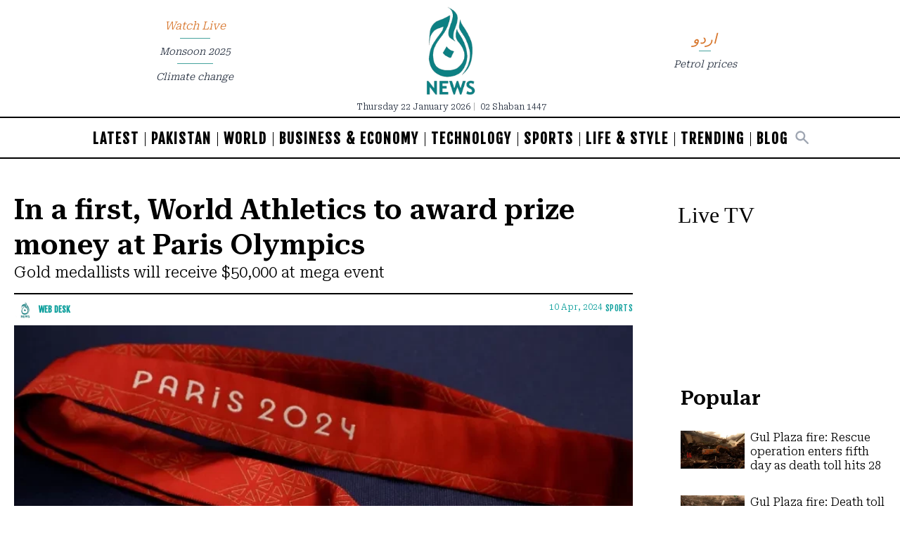

--- FILE ---
content_type: text/html; charset=UTF-8
request_url: https://english.aaj.tv/news/30357726/in-a-first-world-athletics-to-award-prize-money-at-paris-olympics
body_size: 23311
content:
<!DOCTYPE html>
<html lang="en">

<head>
        
    <!-- meta -->
    <meta charset="utf-8">
    <meta name="viewport" content="width=device-width,minimum-scale=1,initial-scale=1">
    <!--[if IE]> <meta http-equiv="X-UA-Compatible" content="IE=edge" /> <![endif]-->
    <title>In a first, World Athletics to award prize money at Paris Olympics - Sports - Aaj English TV</title> 
     <meta name='subject' content='Latest Pakistan news stories and analysis reporting on Current affair Pakistan Nations stories Karachi Lahore,Islamabad and more Pakistan cities latest news Updates...' /> 
     <meta name='description' content='Gold medallists will receive $50,000 at mega event' />   
     <meta property='og:locale' content='en_US' /> 
     <link rel='canonical' href='https://english.aaj.tv/news/30357726/in-a-first-world-athletics-to-award-prize-money-at-paris-olympics' /> 
     <link rel='alternate' type='application/rss+xml' title='In a first, World Athletics to award prize money at Paris Olympics' href='https://english.aaj.tv/feeds/news/30357726' /> 
     <link rel='amphtml' href='https://english.aaj.tv/news/amp/30357726' />     
    <meta name='twitter:card' content='summary_large_image' /> 
    <meta name='twitter:site' content='@AajNewsEnglish' /> 
    <meta name='twitter:url' content='https://english.aaj.tv/news/30357726' />  
    <meta name='twitter:title' content='In a first, World Athletics to award prize money at Paris Olympics' /> 
    <meta name='twitter:description' content='Gold medallists will receive $50,000 at mega event' />
    
    <meta property='og:site_name' content='Aaj English TV' /> 
    <meta property='og:url' content='https://english.aaj.tv/news/30357726' /> 
    <meta property='og:type' content='article' /> 
    <meta property='og:title' content='In a first, World Athletics to award prize money at Paris Olympics' /> 
    <meta property='og:description' content='Gold medallists will receive $50,000 at mega event' />
    
    
    <meta itemprop='title' content='In a first, World Athletics to award prize money at Paris Olympics' /> 
    <meta itemprop='description' content='Gold medallists will receive $50,000 at mega event' />
    
    <meta name='description' content='Gold medallists will receive $50,000 at mega event' />
    
     <meta property='twitter:image' content='https://i.aaj.tv/large/2024/04/10184850b332324.webp?r=184909' />
     <meta property='og:image' content='https://i.aaj.tv/large/2024/04/10184850b332324.webp?r=184909' />
     <meta itemprop='image' content='https://i.aaj.tv/large/2024/04/10184850b332324.webp?r=184909' />
    
    <meta property='article:section' itemprop='articleSection' content='sports' /> 
    <meta property='article:publisher' content='https://english.aaj.tv' /> 
    <meta property='article:published_time' content='2024-04-10 18:47:13+05:00' /> 
    <meta property='article:modified_time' content='2024-04-10 18:51:34+05:00' /> 
    <meta property='article:tag' content='World Athletics' />
    <meta property='article:tag' content='Olympics 2028' />
    <meta property='article:tag' content='paris olympics' />
    <meta property='article:tag' content='Olympics' />
    
    <meta name='keywords' content='World Athletics,Olympics 2028,paris olympics,Olympics' />
    <meta name='news_keywords' content='World Athletics,Olympics 2028,paris olympics,Olympics' />
    
    <meta property='article:author' content='https://english.aaj.tv/authors/10000063/web-desk' /> 
    <meta name='author' content='Web Desk' /> 
    
    
    <!-- Google tag (gtag.js) -->
    <script async src="https://www.googletagmanager.com/gtag/js?id=G-BX45QPL4KF"></script>
    <script>
        window.dataLayer = window.dataLayer || [];
        window.googletag = window.googletag || {cmd: []};
        function gtag(){dataLayer.push(arguments);}
        gtag('js', new Date());
        gtag('config', 'G-BX45QPL4KF', {
           send_page_view: false
       });
    </script>
    <script data-infinite='true'>
        // 'Subcategory' is actually Primary Subcategory
        gtag('event', 'page_view', {
            "Category": "Sports","Categories": "Sports,Home","content_group": "sports","Author": "Web Desk-10000063","Authors": ["Web Desk-10000063"],"Tag": ["World Athletics","Olympics 2028","paris olympics","Olympics"],"Id": "news/30357726","PublishedDate": 1712756833,"UpdatedDate": 1712757094,"ArticleAge": 56289790,"ArticleAgeRanges": "10+ days","ArticleType": "Default","ArticleWordCount": 255,"ArticleWordCountRanges": "400 words",
            "non_interaction": true
        });
    </script>
    
<script type="application/ld+json">
    {"@context":"http://schema.org","@graph":[{"@type":"Organization","@id":"https://english.aaj.tv/#organization","logo":"https://english.aaj.tv/_img/logo.png","description":"Gold medallists will receive $50,000 at mega event","name":"Aaj English TV","url":"https://english.aaj.tv","sameAs":[],"potentialAction":{"@type":"SearchAction","target":"https://english.aaj.tv/search?cx=2102e89c2490c42a7&ie=UTF-8&q={search_term_string}","query-input":"required name=search_term_string"},"address":{"@type":"PostalAddress","addressLocality":"Karachi","addressRegion":"Sindh","addressCountry":"PK"}}]}
</script>
<script type="application/ld+json">
    {"@context": "http://schema.org", "@type": "BreadcrumbList","itemListElement": [{"@type":"ListItem","position":1,"item":{"@id":"https://english.aaj.tv/sports","name":"Sports"}}]}
</script>    <script type="application/ld+json">
        {"@context":"http://schema.org","@type":"NewsArticle","url":"https://english.aaj.tv","publisher":{"@context":"http://schema.org","@type":"Organization","name":"Aaj English TV","url":"https://english.aaj.tv","sameAs":[],"logo":{"@context":"http://schema.org","@type":"ImageObject","url":"https://english.aaj.tv/_img/logo.png"}},"copyrightYear":"2026","image":[{"@context":"http://schema.org","@type":"ImageObject","url":"https://i.aaj.tv/primary/2024/04/10184850b332324.webp?r=184909","width":"800","height":"480","caption":"There will be 48 athletics events in Paris, with relay gold medallists to share their prize money among the team. Reuters/File"}],"mainEntityOfPage":"https://english.aaj.tv/news/30357726","headline":"In a first, World Athletics to award prize money at Paris Olympics","description":"Gold medallists will receive $50,000 at mega event","datePublished":"2024-04-10T18:47:13+05:00","dateModified":"2024-04-10T18:51:34+05:00","author":[{"@context":"http://schema.org","@type":"Person","name":"Web Desk","url":"https://english.aaj.tv/authors/10000063/web-desk"}]}
    </script>        <!-- - - - - start:counters - - - - -->
            <script type='text/javascript' data-infinite='true'>
                function runMyCounter() {
                    Counter.count([{"news":30357726},{"parent":"Sports"},{"parent":"Home"},{"tag":"olympics"},{"tag":"paris-olympics"},{"tag":"olympics-2028"},{"tag":"world-athletics"},{"author":10000063},{"editor":30000084}]);
                }

                // Check the document's state
                if (document.readyState === "interactive" || document.readyState === "complete") {
                    // If already loaded, run it now
                    runMyCounter();
                } else {
                    // Otherwise, wait for the event
                    document.addEventListener("DOMContentLoaded", runMyCounter);
                }
            </script>
        <!-- - - - - end:counters - - - - -->    
    <style type='text/css'>
    /* CRITICALCSS */
    @charset "UTF-8";@font-face{font-family:'Fjalla One';font-style:normal;font-weight:400;font-display:swap;src:url(https://fonts.gstatic.com/s/fjallaone/v15/Yq6R-LCAWCX3-6Ky7FAFnOY.ttf) format('truetype')}@font-face{font-family:'Roboto Serif';font-style:normal;font-weight:300;font-stretch:normal;font-display:swap;src:url(https://fonts.gstatic.com/s/robotoserif/v16/R71RjywflP6FLr3gZx7K8UyuXDs9zVwDmXCb8lxYgmuii32UGoVldX70gfjL4-3sMM_kB_qXSEXTJQCFLH5-_bcElnQtp6c.ttf) format('truetype')}@font-face{font-family:'Roboto Serif';font-style:normal;font-weight:300;font-stretch:normal;font-display:swap;src:url(https://fonts.gstatic.com/s/robotoserif/v16/R71RjywflP6FLr3gZx7K8UyuXDs9zVwDmXCb8lxYgmuii32UGoVldX7kgfjL4-3sMM_kB_qXSEXTJQCFLH5-_bcElnQtp6c.ttf) format('truetype')}@font-face{font-family:'Roboto Serif';font-style:normal;font-weight:300;font-stretch:normal;font-display:swap;src:url(https://fonts.gstatic.com/s/robotoserif/v16/R71RjywflP6FLr3gZx7K8UyuXDs9zVwDmXCb8lxYgmuii32UGoVldX7UgfjL4-3sMM_kB_qXSEXTJQCFLH5-_bcElnQtp6c.ttf) format('truetype')}@font-face{font-family:'Roboto Serif';font-style:normal;font-weight:300;font-stretch:normal;font-display:swap;src:url(https://fonts.gstatic.com/s/robotoserif/v16/R71RjywflP6FLr3gZx7K8UyuXDs9zVwDmXCb8lxYgmuii32UGoVldX7EgfjL4-3sMM_kB_qXSEXTJQCFLH5-_bcElnQtp6c.ttf) format('truetype')}@font-face{font-family:'Roboto Serif';font-style:normal;font-weight:300;font-stretch:normal;font-display:swap;src:url(https://fonts.gstatic.com/s/robotoserif/v16/R71RjywflP6FLr3gZx7K8UyuXDs9zVwDmXCb8lxYgmuii32UGoVldX60gfjL4-3sMM_kB_qXSEXTJQCFLH5-_bcElnQtp6c.ttf) format('truetype')}@font-face{font-family:'Roboto Serif';font-style:normal;font-weight:300;font-stretch:normal;font-display:swap;src:url(https://fonts.gstatic.com/s/robotoserif/v16/R71RjywflP6FLr3gZx7K8UyuXDs9zVwDmXCb8lxYgmuii32UGoVldX6UgfjL4-3sMM_kB_qXSEXTJQCFLH5-_bcElnQtp6c.ttf) format('truetype')}@font-face{font-family:'Roboto Serif';font-style:normal;font-weight:300;font-stretch:normal;font-display:swap;src:url(https://fonts.gstatic.com/s/robotoserif/v16/R71RjywflP6FLr3gZx7K8UyuXDs9zVwDmXCb8lxYgmuii32UGoVldX50gfjL4-3sMM_kB_qXSEXTJQCFLH5-_bcElnQtp6c.ttf) format('truetype')}@font-face{font-family:'Roboto Serif';font-style:normal;font-weight:300;font-stretch:normal;font-display:swap;src:url(https://fonts.gstatic.com/s/robotoserif/v16/R71RjywflP6FLr3gZx7K8UyuXDs9zVwDmXCb8lxYgmuii32UGoVldX58gfjL4-3sMM_kB_qXSEXTJQCFLH5-_bcElnQtp6c.ttf) format('truetype')}@font-face{font-family:'Roboto Serif';font-style:normal;font-weight:300;font-stretch:normal;font-display:swap;src:url(https://fonts.gstatic.com/s/robotoserif/v16/R71RjywflP6FLr3gZx7K8UyuXDs9zVwDmXCb8lxYgmuii32UGoVldX5kgfjL4-3sMM_kB_qXSEXTJQCFLH5-_bcElnQtp6c.ttf) format('truetype')}@font-face{font-family:'Roboto Serif';font-style:normal;font-weight:300;font-stretch:normal;font-display:swap;src:url(https://fonts.gstatic.com/s/robotoserif/v16/R71RjywflP6FLr3gZx7K8UyuXDs9zVwDmXCb8lxYgmuii32UGoVldX5UgfjL4-3sMM_kB_qXSEXTJQCFLH5-_bcElnQtp6c.ttf) format('truetype')}@font-face{font-family:'Roboto Serif';font-style:normal;font-weight:300;font-stretch:normal;font-display:swap;src:url(https://fonts.gstatic.com/s/robotoserif/v16/R71RjywflP6FLr3gZx7K8UyuXDs9zVwDmXCb8lxYgmuii32UGoVldX40gfjL4-3sMM_kB_qXSEXTJQCFLH5-_bcElnQtp6c.ttf) format('truetype')}@font-face{font-family:'Roboto Serif';font-style:normal;font-weight:300;font-stretch:normal;font-display:swap;src:url(https://fonts.gstatic.com/s/robotoserif/v16/R71RjywflP6FLr3gZx7K8UyuXDs9zVwDmXCb8lxYgmuii32UGoVldX4UgfjL4-3sMM_kB_qXSEXTJQCFLH5-_bcElnQtp6c.ttf) format('truetype')}@font-face{font-family:'Roboto Serif';font-style:normal;font-weight:300;font-stretch:normal;font-display:swap;src:url(https://fonts.gstatic.com/s/robotoserif/v16/R71RjywflP6FLr3gZx7K8UyuXDs9zVwDmXCb8lxYgmuii32UGoVldX7kgvjL4-3sMM_kB_qXSEXTJQCFLH5-_bcElnQtp6c.ttf) format('truetype')}@font-face{font-family:'Roboto Serif';font-style:normal;font-weight:300;font-stretch:normal;font-display:swap;src:url(https://fonts.gstatic.com/s/robotoserif/v16/R71RjywflP6FLr3gZx7K8UyuXDs9zVwDmXCb8lxYgmuii32UGoVldX60gvjL4-3sMM_kB_qXSEXTJQCFLH5-_bcElnQtp6c.ttf) format('truetype')}@font-face{font-family:'Roboto Serif';font-style:normal;font-weight:300;font-stretch:normal;font-display:swap;src:url(https://fonts.gstatic.com/s/robotoserif/v16/R71RjywflP6FLr3gZx7K8UyuXDs9zVwDmXCb8lxYgmuii32UGoVldX6EgvjL4-3sMM_kB_qXSEXTJQCFLH5-_bcElnQtp6c.ttf) format('truetype')}@font-face{font-family:'Roboto Serif';font-style:normal;font-weight:300;font-stretch:normal;font-display:swap;src:url(https://fonts.gstatic.com/s/robotoserif/v16/R71RjywflP6FLr3gZx7K8UyuXDs9zVwDmXCb8lxYgmuii32UGoVldX5kgvjL4-3sMM_kB_qXSEXTJQCFLH5-_bcElnQtp6c.ttf) format('truetype')}@font-face{font-family:'Roboto Serif';font-style:normal;font-weight:300;font-stretch:normal;font-display:swap;src:url(https://fonts.gstatic.com/s/robotoserif/v16/R71RjywflP6FLr3gZx7K8UyuXDs9zVwDmXCb8lxYgmuii32UGoVldX40gvjL4-3sMM_kB_qXSEXTJQCFLH5-_bcElnQtp6c.ttf) format('truetype')}@font-face{font-family:'Roboto Serif';font-style:normal;font-weight:300;font-stretch:normal;font-display:swap;src:url(https://fonts.gstatic.com/s/robotoserif/v16/R71RjywflP6FLr3gZx7K8UyuXDs9zVwDmXCb8lxYgmuii32UGoVldX4EgvjL4-3sMM_kB_qXSEXTJQCFLH5-_bcElnQtp6c.ttf) format('truetype')}@font-face{font-family:'Roboto Serif';font-style:normal;font-weight:300;font-stretch:normal;font-display:swap;src:url(https://fonts.gstatic.com/s/robotoserif/v16/R71RjywflP6FLr3gZx7K8UyuXDs9zVwDmXCb8lxYgmuii32UGoVldX7kg_jL4-3sMM_kB_qXSEXTJQCFLH5-_bcElnQtp6c.ttf) format('truetype')}@font-face{font-family:'Roboto Serif';font-style:normal;font-weight:600;font-stretch:normal;font-display:swap;src:url(https://fonts.gstatic.com/s/robotoserif/v16/R71RjywflP6FLr3gZx7K8UyuXDs9zVwDmXCb8lxYgmuii32UGoVldX70gfjL4-3sMM_kB_qXSEXTJQCFLH5-_bcElvQqp6c.ttf) format('truetype')}@font-face{font-family:'Roboto Serif';font-style:normal;font-weight:600;font-stretch:normal;font-display:swap;src:url(https://fonts.gstatic.com/s/robotoserif/v16/R71RjywflP6FLr3gZx7K8UyuXDs9zVwDmXCb8lxYgmuii32UGoVldX7kgfjL4-3sMM_kB_qXSEXTJQCFLH5-_bcElvQqp6c.ttf) format('truetype')}@font-face{font-family:'Roboto Serif';font-style:normal;font-weight:600;font-stretch:normal;font-display:swap;src:url(https://fonts.gstatic.com/s/robotoserif/v16/R71RjywflP6FLr3gZx7K8UyuXDs9zVwDmXCb8lxYgmuii32UGoVldX7UgfjL4-3sMM_kB_qXSEXTJQCFLH5-_bcElvQqp6c.ttf) format('truetype')}@font-face{font-family:'Roboto Serif';font-style:normal;font-weight:600;font-stretch:normal;font-display:swap;src:url(https://fonts.gstatic.com/s/robotoserif/v16/R71RjywflP6FLr3gZx7K8UyuXDs9zVwDmXCb8lxYgmuii32UGoVldX7EgfjL4-3sMM_kB_qXSEXTJQCFLH5-_bcElvQqp6c.ttf) format('truetype')}@font-face{font-family:'Roboto Serif';font-style:normal;font-weight:600;font-stretch:normal;font-display:swap;src:url(https://fonts.gstatic.com/s/robotoserif/v16/R71RjywflP6FLr3gZx7K8UyuXDs9zVwDmXCb8lxYgmuii32UGoVldX60gfjL4-3sMM_kB_qXSEXTJQCFLH5-_bcElvQqp6c.ttf) format('truetype')}@font-face{font-family:'Roboto Serif';font-style:normal;font-weight:600;font-stretch:normal;font-display:swap;src:url(https://fonts.gstatic.com/s/robotoserif/v16/R71RjywflP6FLr3gZx7K8UyuXDs9zVwDmXCb8lxYgmuii32UGoVldX6UgfjL4-3sMM_kB_qXSEXTJQCFLH5-_bcElvQqp6c.ttf) format('truetype')}@font-face{font-family:'Roboto Serif';font-style:normal;font-weight:600;font-stretch:normal;font-display:swap;src:url(https://fonts.gstatic.com/s/robotoserif/v16/R71RjywflP6FLr3gZx7K8UyuXDs9zVwDmXCb8lxYgmuii32UGoVldX50gfjL4-3sMM_kB_qXSEXTJQCFLH5-_bcElvQqp6c.ttf) format('truetype')}@font-face{font-family:'Roboto Serif';font-style:normal;font-weight:600;font-stretch:normal;font-display:swap;src:url(https://fonts.gstatic.com/s/robotoserif/v16/R71RjywflP6FLr3gZx7K8UyuXDs9zVwDmXCb8lxYgmuii32UGoVldX58gfjL4-3sMM_kB_qXSEXTJQCFLH5-_bcElvQqp6c.ttf) format('truetype')}@font-face{font-family:'Roboto Serif';font-style:normal;font-weight:600;font-stretch:normal;font-display:swap;src:url(https://fonts.gstatic.com/s/robotoserif/v16/R71RjywflP6FLr3gZx7K8UyuXDs9zVwDmXCb8lxYgmuii32UGoVldX5kgfjL4-3sMM_kB_qXSEXTJQCFLH5-_bcElvQqp6c.ttf) format('truetype')}@font-face{font-family:'Roboto Serif';font-style:normal;font-weight:600;font-stretch:normal;font-display:swap;src:url(https://fonts.gstatic.com/s/robotoserif/v16/R71RjywflP6FLr3gZx7K8UyuXDs9zVwDmXCb8lxYgmuii32UGoVldX5UgfjL4-3sMM_kB_qXSEXTJQCFLH5-_bcElvQqp6c.ttf) format('truetype')}@font-face{font-family:'Roboto Serif';font-style:normal;font-weight:600;font-stretch:normal;font-display:swap;src:url(https://fonts.gstatic.com/s/robotoserif/v16/R71RjywflP6FLr3gZx7K8UyuXDs9zVwDmXCb8lxYgmuii32UGoVldX40gfjL4-3sMM_kB_qXSEXTJQCFLH5-_bcElvQqp6c.ttf) format('truetype')}@font-face{font-family:'Roboto Serif';font-style:normal;font-weight:600;font-stretch:normal;font-display:swap;src:url(https://fonts.gstatic.com/s/robotoserif/v16/R71RjywflP6FLr3gZx7K8UyuXDs9zVwDmXCb8lxYgmuii32UGoVldX4UgfjL4-3sMM_kB_qXSEXTJQCFLH5-_bcElvQqp6c.ttf) format('truetype')}@font-face{font-family:'Roboto Serif';font-style:normal;font-weight:600;font-stretch:normal;font-display:swap;src:url(https://fonts.gstatic.com/s/robotoserif/v16/R71RjywflP6FLr3gZx7K8UyuXDs9zVwDmXCb8lxYgmuii32UGoVldX7kgvjL4-3sMM_kB_qXSEXTJQCFLH5-_bcElvQqp6c.ttf) format('truetype')}@font-face{font-family:'Roboto Serif';font-style:normal;font-weight:600;font-stretch:normal;font-display:swap;src:url(https://fonts.gstatic.com/s/robotoserif/v16/R71RjywflP6FLr3gZx7K8UyuXDs9zVwDmXCb8lxYgmuii32UGoVldX60gvjL4-3sMM_kB_qXSEXTJQCFLH5-_bcElvQqp6c.ttf) format('truetype')}@font-face{font-family:'Roboto Serif';font-style:normal;font-weight:600;font-stretch:normal;font-display:swap;src:url(https://fonts.gstatic.com/s/robotoserif/v16/R71RjywflP6FLr3gZx7K8UyuXDs9zVwDmXCb8lxYgmuii32UGoVldX6EgvjL4-3sMM_kB_qXSEXTJQCFLH5-_bcElvQqp6c.ttf) format('truetype')}@font-face{font-family:'Roboto Serif';font-style:normal;font-weight:600;font-stretch:normal;font-display:swap;src:url(https://fonts.gstatic.com/s/robotoserif/v16/R71RjywflP6FLr3gZx7K8UyuXDs9zVwDmXCb8lxYgmuii32UGoVldX5kgvjL4-3sMM_kB_qXSEXTJQCFLH5-_bcElvQqp6c.ttf) format('truetype')}@font-face{font-family:'Roboto Serif';font-style:normal;font-weight:600;font-stretch:normal;font-display:swap;src:url(https://fonts.gstatic.com/s/robotoserif/v16/R71RjywflP6FLr3gZx7K8UyuXDs9zVwDmXCb8lxYgmuii32UGoVldX40gvjL4-3sMM_kB_qXSEXTJQCFLH5-_bcElvQqp6c.ttf) format('truetype')}@font-face{font-family:'Roboto Serif';font-style:normal;font-weight:600;font-stretch:normal;font-display:swap;src:url(https://fonts.gstatic.com/s/robotoserif/v16/R71RjywflP6FLr3gZx7K8UyuXDs9zVwDmXCb8lxYgmuii32UGoVldX4EgvjL4-3sMM_kB_qXSEXTJQCFLH5-_bcElvQqp6c.ttf) format('truetype')}@font-face{font-family:'Roboto Serif';font-style:normal;font-weight:600;font-stretch:normal;font-display:swap;src:url(https://fonts.gstatic.com/s/robotoserif/v16/R71RjywflP6FLr3gZx7K8UyuXDs9zVwDmXCb8lxYgmuii32UGoVldX7kg_jL4-3sMM_kB_qXSEXTJQCFLH5-_bcElvQqp6c.ttf) format('truetype')}@font-face{font-family:NafeesNaksh;font-style:normal;font-weight:400;unicode-range:U+06??,U+0750-077f,U+fb50-fdff,U+fe70-feff;src:url(https://cdn.jsdelivr.net/npm/urdu-web-fonts@1.0.3/Nafees-Web-Naskh/fonts/Nafees-Web-Naskh.woff) format("woff")}@media (min-width:720px){.sm\:text-4\.5{font-size:1.125rem}.container{max-width:720px}.sm\:col-span-6{grid-column:span 6/span 6}.sm\:row-start-1{grid-row-start:1}.sm\:row-end-2{grid-row-end:2}.sm\:row-end-4{grid-row-end:4}.sm\:mx-2{margin-left:.5rem;margin-right:.5rem}.sm\:mb-0{margin-bottom:0}.sm\:ml-3{margin-left:.75rem}.sm\:ml-4{margin-left:1rem}.sm\:ml-6{margin-left:1.5rem}.sm\:mr-3{margin-right:.75rem}.sm\:mt-0{margin-top:0}.sm\:mt-3{margin-top:.75rem}.sm\:mt-4{margin-top:1rem}.sm\:block{display:block}.sm\:flex{display:flex}.sm\:hidden{display:none}.sm\:w-1\/2{width:50%}.sm\:w-20{width:5rem}.sm\:w-auto{width:auto}.sm\:w-full{width:100%}.sm\:grid-cols-12{grid-template-columns:repeat(12,minmax(0,1fr))}.sm\:flex-row-reverse{flex-direction:row-reverse}.sm\:items-start{align-items:flex-start}.sm\:gap-x-5{-moz-column-gap:1.25rem;column-gap:1.25rem}.sm\:px-2{padding-left:.5rem;padding-right:.5rem}.sm\:px-4{padding-left:1rem;padding-right:1rem}.sm\:px-5{padding-left:1.25rem;padding-right:1.25rem}.sm\:py-4{padding-top:1rem;padding-bottom:1rem}.sm\:py-5{padding-top:1.25rem;padding-bottom:1.25rem}.sm\:text-left{text-align:left}.sm\:text-sm{font-size:var(--font-sm,.875rem);line-height:var(--font-sm-lineheight,1.25rem)}.nav-trend:not(:last-child):after{content:"";position:absolute;left:25%;bottom:0;height:1px;width:50%;border-bottom:1px solid #47a39e}}.my-4{margin-top:1rem;margin-bottom:1rem}.pb-4{padding-bottom:1rem}.pl-1{padding-left:.25rem}@media (min-width:720px){.sm\:text-4\.5{font-size:1.125rem}.sm\:w-full{width:100%}.sm\:col-span-6{grid-column:span 6/span 6}.sm\:row-start-1{grid-row-start:1}.sm\:row-start-2{grid-row-start:2}.sm\:row-end-2{grid-row-end:2}.sm\:row-end-4{grid-row-end:4}.sm\:mx-2{margin-left:.5rem;margin-right:.5rem}.sm\:mb-0{margin-bottom:0}.sm\:ml-3{margin-left:.75rem}.sm\:ml-4{margin-left:1rem}.sm\:ml-6{margin-left:1.5rem}.sm\:mr-3{margin-right:.75rem}.sm\:mt-0{margin-top:0}.sm\:mt-3{margin-top:.75rem}.sm\:mt-4{margin-top:1rem}.sm\:block{display:block}.sm\:flex{display:flex}.sm\:hidden{display:none}.sm\:w-1\/2{width:50%}.sm\:w-20{width:5rem}.sm\:w-auto{width:auto}.sm\:grid-cols-12{grid-template-columns:repeat(12,minmax(0,1fr))}.sm\:flex-row-reverse{flex-direction:row-reverse}.sm\:items-start{align-items:flex-start}.sm\:gap-x-5{-moz-column-gap:1.25rem;column-gap:1.25rem}.sm\:px-2{padding-left:.5rem;padding-right:.5rem}.sm\:px-4{padding-left:1rem;padding-right:1rem}.sm\:px-5{padding-left:1.25rem;padding-right:1.25rem}.sm\:py-4{padding-top:1rem;padding-bottom:1rem}.sm\:py-5{padding-top:1.25rem;padding-bottom:1.25rem}.sm\:text-left{text-align:left}.sm\:text-sm{font-size:var(--font-sm,.875rem);line-height:var(--font-sm-lineheight,1.25rem)}.nav-trend:not(:last-child):after{content:"";position:absolute;left:25%;bottom:0;height:1px;width:50%;border-bottom:1px solid #47a39e}.container{max-width:720px}}.sr-only{position:absolute;width:1px;height:1px;padding:0;margin:-1px;overflow:hidden;clip:rect(0,0,0,0);border:0}*,:after,:before{--tw-border-spacing-x:0;--tw-border-spacing-y:0;--tw-translate-x:0;--tw-translate-y:0;--tw-rotate:0;--tw-skew-x:0;--tw-skew-y:0;--tw-scale-x:1;--tw-scale-y:1;--tw-pan-x: ;--tw-pan-y: ;--tw-pinch-zoom: ;--tw-scroll-snap-strictness:proximity;--tw-gradient-from-position: ;--tw-gradient-via-position: ;--tw-gradient-to-position: ;--tw-ordinal: ;--tw-slashed-zero: ;--tw-numeric-figure: ;--tw-numeric-spacing: ;--tw-numeric-fraction: ;--tw-ring-inset: ;--tw-ring-offset-width:0px;--tw-ring-offset-color:#fff;--tw-ring-color:rgba(147,197,253,0.5);--tw-ring-offset-shadow:0 0 transparent;--tw-ring-shadow:0 0 transparent;--tw-shadow:0 0 transparent;--tw-shadow-colored:0 0 transparent;--tw-blur: ;--tw-brightness: ;--tw-contrast: ;--tw-grayscale: ;--tw-hue-rotate: ;--tw-invert: ;--tw-saturate: ;--tw-sepia: ;--tw-drop-shadow: ;--tw-backdrop-blur: ;--tw-backdrop-brightness: ;--tw-backdrop-contrast: ;--tw-backdrop-grayscale: ;--tw-backdrop-hue-rotate: ;--tw-backdrop-invert: ;--tw-backdrop-opacity: ;--tw-backdrop-saturate: ;--tw-backdrop-sepia: ;--tw-contain-size: ;--tw-contain-layout: ;--tw-contain-paint: ;--tw-contain-style: }::-webkit-backdrop{--tw-border-spacing-x:0;--tw-border-spacing-y:0;--tw-translate-x:0;--tw-translate-y:0;--tw-rotate:0;--tw-skew-x:0;--tw-skew-y:0;--tw-scale-x:1;--tw-scale-y:1;--tw-pan-x: ;--tw-pan-y: ;--tw-pinch-zoom: ;--tw-scroll-snap-strictness:proximity;--tw-gradient-from-position: ;--tw-gradient-via-position: ;--tw-gradient-to-position: ;--tw-ordinal: ;--tw-slashed-zero: ;--tw-numeric-figure: ;--tw-numeric-spacing: ;--tw-numeric-fraction: ;--tw-ring-inset: ;--tw-ring-offset-width:0px;--tw-ring-offset-color:#fff;--tw-ring-color:rgba(147,197,253,0.5);--tw-ring-offset-shadow:0 0 transparent;--tw-ring-shadow:0 0 transparent;--tw-shadow:0 0 transparent;--tw-shadow-colored:0 0 transparent;--tw-blur: ;--tw-brightness: ;--tw-contrast: ;--tw-grayscale: ;--tw-hue-rotate: ;--tw-invert: ;--tw-saturate: ;--tw-sepia: ;--tw-drop-shadow: ;--tw-backdrop-blur: ;--tw-backdrop-brightness: ;--tw-backdrop-contrast: ;--tw-backdrop-grayscale: ;--tw-backdrop-hue-rotate: ;--tw-backdrop-invert: ;--tw-backdrop-opacity: ;--tw-backdrop-saturate: ;--tw-backdrop-sepia: ;--tw-contain-size: ;--tw-contain-layout: ;--tw-contain-paint: ;--tw-contain-style: }::backdrop{--tw-border-spacing-x:0;--tw-border-spacing-y:0;--tw-translate-x:0;--tw-translate-y:0;--tw-rotate:0;--tw-skew-x:0;--tw-skew-y:0;--tw-scale-x:1;--tw-scale-y:1;--tw-pan-x: ;--tw-pan-y: ;--tw-pinch-zoom: ;--tw-scroll-snap-strictness:proximity;--tw-gradient-from-position: ;--tw-gradient-via-position: ;--tw-gradient-to-position: ;--tw-ordinal: ;--tw-slashed-zero: ;--tw-numeric-figure: ;--tw-numeric-spacing: ;--tw-numeric-fraction: ;--tw-ring-inset: ;--tw-ring-offset-width:0px;--tw-ring-offset-color:#fff;--tw-ring-color:rgba(147,197,253,0.5);--tw-ring-offset-shadow:0 0 transparent;--tw-ring-shadow:0 0 transparent;--tw-shadow:0 0 transparent;--tw-shadow-colored:0 0 transparent;--tw-blur: ;--tw-brightness: ;--tw-contrast: ;--tw-grayscale: ;--tw-hue-rotate: ;--tw-invert: ;--tw-saturate: ;--tw-sepia: ;--tw-drop-shadow: ;--tw-backdrop-blur: ;--tw-backdrop-brightness: ;--tw-backdrop-contrast: ;--tw-backdrop-grayscale: ;--tw-backdrop-hue-rotate: ;--tw-backdrop-invert: ;--tw-backdrop-opacity: ;--tw-backdrop-saturate: ;--tw-backdrop-sepia: ;--tw-contain-size: ;--tw-contain-layout: ;--tw-contain-paint: ;--tw-contain-style: }*,:after,:before{box-sizing:border-box;border:0 solid var(--gray-200,#e5e7eb)}:after,:before{--tw-content:""}:host,html{line-height:1.5;-webkit-text-size-adjust:100%;-moz-tab-size:4;-o-tab-size:4;tab-size:4;font-family:NafeesNaksh,ui-sans-serif,system-ui,sans-serif,Apple Color Emoji,Segoe UI Emoji,Segoe UI Symbol,Noto Color Emoji;font-feature-settings:normal;font-variation-settings:normal}body{margin:0;line-height:inherit}h1,h2,h3{font-size:inherit;font-weight:inherit}a{color:inherit;text-decoration:inherit}button,input{font-family:inherit;font-feature-settings:inherit;font-variation-settings:inherit;font-size:100%;font-weight:inherit;line-height:inherit;letter-spacing:inherit;color:inherit;margin:0;padding:0}button{text-transform:none}button{-webkit-appearance:button;background-color:transparent;background-image:none}:-moz-focusring{outline:auto}:-moz-ui-invalid{box-shadow:none}::-webkit-inner-spin-button,::-webkit-outer-spin-button{height:auto}[type=search]{-webkit-appearance:textfield;outline-offset:-2px}::-webkit-search-decoration{-webkit-appearance:none}::-webkit-file-upload-button{-webkit-appearance:button;font:inherit}figure,h1,h2,h3,p{margin:0}input::-moz-placeholder{opacity:1;color:var(--gray-400,#9fa6b2)}input:-ms-input-placeholder{opacity:1;color:var(--gray-400,#9fa6b2)}img,svg{display:block;vertical-align:middle}img{max-width:100%;height:auto}[type=search],[type=text]{-webkit-appearance:none;-moz-appearance:none;appearance:none;background-color:#fff;border-color:var(--gray-500,#6b7280);border-width:1px;border-radius:0;padding:.5rem .75rem;font-size:1rem;line-height:1.5rem;--tw-shadow:0 0 transparent}input::-moz-placeholder{color:var(--gray-500,#6b7280);opacity:1}input:-ms-input-placeholder{color:var(--gray-500,#6b7280);opacity:1}::-webkit-datetime-edit-fields-wrapper{padding:0}::-webkit-date-and-time-value{min-height:1.5em;text-align:inherit}::-webkit-datetime-edit{display:inline-flex}::-webkit-datetime-edit,::-webkit-datetime-edit-day-field,::-webkit-datetime-edit-hour-field,::-webkit-datetime-edit-meridiem-field,::-webkit-datetime-edit-millisecond-field,::-webkit-datetime-edit-minute-field,::-webkit-datetime-edit-month-field,::-webkit-datetime-edit-second-field,::-webkit-datetime-edit-year-field{padding-top:0;padding-bottom:0}.container{width:100%}@media (min-width:960px){.container{max-width:960px}}@media (min-width:1280px){.container{max-width:1280px}}.container{margin-left:auto;margin-right:auto;padding-left:.5rem;padding-right:.5rem}@media (min-width:960px){.container{margin-left:auto;margin-right:auto;padding-left:1rem;padding-right:1rem}}.btn{display:inline-flex;align-items:center;border-color:transparent;padding:.125rem .5rem;font-family:NafeesNaksh,ui-sans-serif,system-ui,sans-serif,Apple Color Emoji,Segoe UI Emoji,Segoe UI Symbol,Noto Color Emoji;font-size:var(--font-xs,.75rem);line-height:var(--font-xs-lineheight,1rem);font-weight:500;text-transform:uppercase;line-height:1rem}.btn-label{background-color:transparent;padding-left:0;padding-right:0;font-weight:300}.scrollbar-hide::-webkit-scrollbar{display:none}.scrollbar-hide{-ms-overflow-style:none;scrollbar-width:none}figure.media{position:relative;clear:both;max-width:100%;overflow:hidden}.media__item{position:relative;display:block;text-align:center;padding:0 0 60%}.media__item img{position:absolute;top:0;right:0;bottom:0;left:0;margin:auto;max-height:100%;max-width:100%}.media--fill img{height:100%;width:100%}img:-moz-loading{visibility:hidden}.sr-only{position:absolute;width:1px;height:1px;padding:0;margin:-1px;overflow:hidden;clip:rect(0,0,0,0);white-space:nowrap;border-width:0}.fixed{position:fixed}.absolute{position:absolute}.relative{position:relative}.inset-y-0{top:0;bottom:0}.bottom-0{bottom:0}.left-0{left:0}.left-1\/4{left:25%}.right-0{right:0}.top-0{top:0}.z-50{z-index:50}.row-start-1{grid-row-start:1}.row-start-2{grid-row-start:2}.row-start-3{grid-row-start:3}.float-right{float:right}.float-none{float:none}.mx-1{margin-left:.25rem;margin-right:.25rem}.mx-auto{margin-left:auto;margin-right:auto}.my-2{margin-top:.5rem;margin-bottom:.5rem}.-mb-px{margin-bottom:-1px}.-ml-2{margin-left:-.5rem}.-mt-1{margin-top:-.25rem}.mb-0{margin-bottom:0}.mb-1{margin-bottom:.25rem}.mb-10{margin-bottom:2.5rem}.mb-2{margin-bottom:.5rem}.mb-2\.5{margin-bottom:.625rem}.mb-3{margin-bottom:.75rem}.mb-4{margin-bottom:1rem}.mb-6{margin-bottom:1.5rem}.ml-0{margin-left:0}.ml-2{margin-left:.5rem}.ml-4{margin-left:1rem}.mr-1{margin-right:.25rem}.mt-0\.5{margin-top:.125rem}.mt-1{margin-top:.25rem}.mt-10{margin-top:2.5rem}.mt-2{margin-top:.5rem}.mt-3{margin-top:.75rem}.block{display:block}.inline-block{display:inline-block}.inline{display:inline}.flex{display:flex}.inline-flex{display:inline-flex}.grid{display:grid}.hidden{display:none}.h-12{height:3rem}.h-14{height:3.5rem}.h-4{height:1rem}.h-6{height:1.5rem}.h-7{height:1.75rem}.h-px{height:1px}.w-1\/2{width:50%}.w-1\/3{width:33.333333%}.w-10{width:2.5rem}.w-12{width:3rem}.w-30{width:7.5rem}.w-4{width:1rem}.w-6{width:1.5rem}.w-7{width:1.75rem}.w-full{width:100%}.max-w-lg{max-width:32rem}.max-w-screen-lg{max-width:1280px}.flex-1{flex:1 1 0%}.flex-shrink-0{flex-shrink:0}.grid-cols-1{grid-template-columns:repeat(1,minmax(0,1fr))}.grid-cols-12{grid-template-columns:repeat(12,minmax(0,1fr))}.grid-cols-2{grid-template-columns:repeat(2,minmax(0,1fr))}.flex-row{flex-direction:row}.flex-col{flex-direction:column}.items-center{align-items:center}.items-stretch{align-items:stretch}.justify-center{justify-content:center}.justify-evenly{justify-content:space-evenly}.gap-2{gap:.5rem}.gap-3{gap:.75rem}.gap-4{gap:1rem}.divide-y>:not([hidden])~:not([hidden]){--tw-divide-y-reverse:0;border-top-width:calc(1px*(1 - var(--tw-divide-y-reverse)));border-bottom-width:calc(1px*var(--tw-divide-y-reverse))}.divide-gray-300>:not([hidden])~:not([hidden]){border-color:var(--gray-300,#d2d6dc)}.self-auto{align-self:auto}.overflow-auto{overflow:auto}.overflow-hidden{overflow:hidden}.whitespace-nowrap{white-space:nowrap}.rounded-full{border-radius:9999px}.rounded-md{border-radius:.375rem}.rounded-sm{border-radius:.125rem}.rounded-t-md{border-top-left-radius:.375rem;border-top-right-radius:.375rem}.border{border-width:1px}.border-b{border-bottom-width:1px}.border-b-2{border-bottom-width:2px}.border-r{border-right-width:1px}.border-t-2{border-top-width:2px}.border-black{border-color:var(--black,#000)}.border-gray-200{border-color:var(--gray-200,#e5e7eb)}.border-gray-800{border-color:var(--gray-800,#252f3f)}.border-green-500{border-color:var(--green-500,#88ab68)}.border-orange-200{border-color:var(--orange-200,#ef9f4c)}.border-transparent{border-color:transparent}.bg-black{background-color:var(--black,#000)}.bg-gray-100{background-color:var(--gray-100,#f4f5f7)}.bg-gray-50{background-color:var(--gray-50,#f9fafb)}.bg-green-50{background-color:var(--green-50,#e2eee2)}.bg-orange-600{background-color:var(--orange-600,#d7752b)}.bg-white{background-color:var(--white,#fff)}.p-2{padding:.5rem}.p-4{padding:1rem}.px-0{padding-left:0;padding-right:0}.px-1{padding-left:.25rem;padding-right:.25rem}.px-2{padding-left:.5rem;padding-right:.5rem}.px-3{padding-left:.75rem;padding-right:.75rem}.px-4{padding-left:1rem;padding-right:1rem}.px-8{padding-left:2rem;padding-right:2rem}.py-1{padding-top:.25rem;padding-bottom:.25rem}.py-2{padding-top:.5rem;padding-bottom:.5rem}.py-3{padding-top:.75rem;padding-bottom:.75rem}.py-4{padding-top:1rem;padding-bottom:1rem}.pb-1{padding-bottom:.25rem}.pb-2{padding-bottom:.5rem}.pb-2\.5{padding-bottom:.625rem}.pb-3{padding-bottom:.75rem}.pb-5{padding-bottom:1.25rem}.pl-2{padding-left:.5rem}.pl-8{padding-left:2rem}.pr-2{padding-right:.5rem}.pr-4{padding-right:1rem}.pt-1{padding-top:.25rem}.pt-2{padding-top:.5rem}.pt-4{padding-top:1rem}.text-center{text-align:center}.align-middle{vertical-align:middle}.font-arial{font-family:Arial}.font-fjalla{font-family:Fjalla One,Arial Narrow,ui-sans-serif,system-ui,sans-serif,Apple Color Emoji,Segoe UI Emoji,Segoe UI Symbol,Noto Color Emoji}.font-roboto-serif{font-family:Roboto Serif,Palatino,ui-serif,Georgia,Cambria,Times New Roman,Times,serif}.font-sans{font-family:NafeesNaksh,ui-sans-serif,system-ui,sans-serif,Apple Color Emoji,Segoe UI Emoji,Segoe UI Symbol,Noto Color Emoji}.text-3{font-size:.75rem}.text-3\.5{font-size:.875rem}.text-4{font-size:1rem}.text-5{font-size:1.25rem}.text-6{font-size:1.5rem}.text-7{font-size:1.75rem}.text-lg{line-height:var(--font-lg-lineheight,1.75rem)}.text-lg{font-size:var(--font-lg,1.125rem)}.text-sm{line-height:var(--font-sm-lineheight,1.25rem)}.text-sm{font-size:var(--font-sm,.875rem)}.text-xs{font-size:var(--font-xs,.75rem);line-height:var(--font-xs-lineheight,1rem)}.font-bold{font-weight:700}.font-light{font-weight:300}.font-medium{font-weight:500}.font-normal{font-weight:400}.font-semibold{font-weight:600}.uppercase{text-transform:uppercase}.italic{font-style:italic}.leading-4{line-height:1rem}.leading-5{line-height:1.25rem}.leading-6{line-height:1.5rem}.leading-8{line-height:2rem}.leading-none{line-height:1}.tracking-wide{letter-spacing:.025em}.text-black{color:var(--black,#000)}.text-gray-400{color:var(--gray-400,#9fa6b2)}.text-gray-500{color:var(--gray-500,#6b7280)}.text-gray-600{color:var(--gray-600,#4b5563)}.text-gray-700{color:var(--gray-700,#374151)}.text-gray-800{color:var(--gray-800,#252f3f)}.text-gray-900{color:var(--gray-900,#161e2e)}.text-orange-600{color:var(--orange-600,#d7752b)}.text-teal-200{color:var(--teal-200,#02bb9b)}.text-white{color:var(--white,#fff)}.antialiased{-webkit-font-smoothing:antialiased;-moz-osx-font-smoothing:grayscale}.placeholder-gray-500::-moz-placeholder{color:var(--gray-500,#6b7280)}.placeholder-gray-500:-ms-input-placeholder{color:var(--gray-500,#6b7280)}.shadow-sm{box-shadow:var(--tw-ring-offset-shadow,0 0 transparent),var(--tw-ring-shadow,0 0 transparent),var(--tw-shadow)}.shadow-sm{--tw-shadow:0 1px 2px 0 rgba(0,0,0,0.05);--tw-shadow-colored:0 1px 2px 0 var(--tw-shadow-color)}.outline-none{outline:transparent solid 2px;outline-offset:2px}.decoration-teal-200{-webkit-text-decoration-color:var(--teal-200,#02bb9b);text-decoration-color:var(--teal-200,#02bb9b)}@media (min-width:720px){.sm\:col-span-6{grid-column:span 6/span 6}.sm\:row-start-1{grid-row-start:1}.sm\:row-start-2{grid-row-start:2}.sm\:row-end-2{grid-row-end:2}.sm\:row-end-4{grid-row-end:4}.sm\:mx-2{margin-left:.5rem;margin-right:.5rem}.sm\:mb-0{margin-bottom:0}.sm\:ml-3{margin-left:.75rem}.sm\:ml-4{margin-left:1rem}.sm\:ml-6{margin-left:1.5rem}.sm\:mr-3{margin-right:.75rem}.sm\:mt-0{margin-top:0}.sm\:mt-3{margin-top:.75rem}.sm\:mt-4{margin-top:1rem}.sm\:block{display:block}.sm\:flex{display:flex}.sm\:hidden{display:none}.sm\:w-1\/2{width:50%}.sm\:w-20{width:5rem}.sm\:w-auto{width:auto}.sm\:grid-cols-12{grid-template-columns:repeat(12,minmax(0,1fr))}.sm\:flex-row-reverse{flex-direction:row-reverse}.sm\:items-start{align-items:flex-start}.sm\:gap-x-5{-moz-column-gap:1.25rem;column-gap:1.25rem}.sm\:px-2{padding-left:.5rem;padding-right:.5rem}.sm\:px-4{padding-left:1rem;padding-right:1rem}.sm\:px-5{padding-left:1.25rem;padding-right:1.25rem}.sm\:py-4{padding-top:1rem;padding-bottom:1rem}.sm\:py-5{padding-top:1.25rem;padding-bottom:1.25rem}.sm\:text-left{text-align:left}.sm\:text-sm{font-size:var(--font-sm,.875rem);line-height:var(--font-sm-lineheight,1.25rem)}.nav-trend:not(:last-child):after{content:"";position:absolute;left:25%;bottom:0;height:1px;width:50%;border-bottom:1px solid #47a39e}}@media (min-width:960px){.md\:col-span-3{grid-column:span 3/span 3}.md\:col-span-6{grid-column:span 6/span 6}.md\:row-start-1{grid-row-start:1}.md\:row-end-2{grid-row-end:2}.md\:row-end-5{grid-row-end:5}.md\:ml-20{margin-left:5rem}.md\:ml-4{margin-left:1rem}.md\:mr-20{margin-right:5rem}.md\:mt-0{margin-top:0}.md\:hidden{display:none}.md\:max-w-xs{max-width:20rem}.md\:grid-cols-1{grid-template-columns:repeat(1,minmax(0,1fr))}.md\:px-2{padding-left:.5rem;padding-right:.5rem}}.aaj-time .timestamp--label{display:none}.popular-list{counter-reset:list-number}.popular-item .story__link:before{display:flex;border:1px solid #e4eee3;background:#e4eee3;color:#555;border-radius:30px;padding:2px 6px;counter-increment:list-number;content:counter(list-number);font-weight:700;font-size:.8rem;line-height:1.25;margin-right:6px;width:23px;height:23px;justify-content:center}
    </style>
    <link as='style' rel='preload'  href='https://english.aaj.tv/_css/newskit.20260114111004.css' media='all' onload="this.onload=null;this.rel='stylesheet'">
    <noscript><link rel='stylesheet'  href='https://english.aaj.tv/_css/newskit.20260114111004.css' media='all'></noscript>

    <link as='style' rel='preload'  href='https://english.aaj.tv/_css/shame.20251128113722.css?id=bd536c0b' media='all' onload="this.onload=null;this.rel='stylesheet'">
    <noscript><link rel='stylesheet'  href='https://english.aaj.tv/_css/shame.20251128113722.css?id=bd536c0b' media='all'></noscript>

    <link as='style' rel='preload'  href='https://fonts.googleapis.com/css2?family=Fjalla+One&amp;family=Roboto+Serif:opsz,wght@8..144,300;8..144,600&amp;display=swap' media='all' onload="this.onload=null;this.rel='stylesheet'">
    <noscript><link rel='stylesheet'  href='https://fonts.googleapis.com/css2?family=Fjalla+One&amp;family=Roboto+Serif:opsz,wght@8..144,300;8..144,600&amp;display=swap' media='all'></noscript>

    <link as='style' rel='preload'  href='https://cdnjs.cloudflare.com/ajax/libs/font-awesome/4.7.0/css/font-awesome.min.css?display=swap' media='all' onload="this.onload=null;this.rel='stylesheet'">
    <noscript><link rel='stylesheet'  href='https://cdnjs.cloudflare.com/ajax/libs/font-awesome/4.7.0/css/font-awesome.min.css?display=swap' media='all'></noscript>

    <link as='style' rel='preload'  href='https://english.aaj.tv/_css/print.20251003111604.css' media='print' onload="this.onload=null;this.rel='stylesheet'">
    <noscript><link rel='stylesheet'  href='https://english.aaj.tv/_css/print.20251003111604.css' media='print'></noscript>

    <link as='style' rel='preload'  href='https://english.aaj.tv/_css/icons.20251003111604.css' media='all' onload="this.onload=null;this.rel='stylesheet'">
    <noscript><link rel='stylesheet'  href='https://english.aaj.tv/_css/icons.20251003111604.css' media='all'></noscript>

    <link as='style' rel='preload'  href='https://english.aaj.tv/_css/forms.20251003111604.css' media='all' onload="this.onload=null;this.rel='stylesheet'">
    <noscript><link rel='stylesheet'  href='https://english.aaj.tv/_css/forms.20251003111604.css' media='all'></noscript>

    <script  src='https://cdnjs.cloudflare.com/ajax/libs/jquery/3.6.0/jquery.min.js' defer='true'></script>
    <script  src='https://cdnjs.cloudflare.com/ajax/libs/lazysizes/5.3.2/lazysizes.min.js' defer='true'></script>
    <script  src='https://english.aaj.tv/_js/all.20260121193123.js?id=a15e4130' defer='true'></script>
    <script type="text/javascript">
  !function (e, f, u, i) {
    e.async = 1;
    e.src = u;
    e.id = i;
    f.parentNode.insertBefore(e, f);
  }(document.createElement('script'),
  document.getElementsByTagName('script')[0],
  '//cdn.taboola.com/libtrc/aajtv-network/loader.js');
</script>

    
    <link rel='dns-prefetch  preconnect' href='//i.aaj.tv'>
    <link rel='dns-prefetch  preconnect' href='//fonts.gstatic.com' crossorigin>
    <link rel='dns-prefetch  preconnect' href='//fonts.googleapis.com'>
    <link rel='dns-prefetch  preconnect' href='//cdnjs.cloudflare.com'>
    <link rel='dns-prefetch  preconnect' href='//cdnjs.cloudflare.com'>
    <link rel='dns-prefetch  preconnect' href='//cdnjs.cloudflare.com'>
            
    <!-- adverts:header start -->
    <link rel="preconnect" href="https://securepubads.g.doubleclick.net" crossorigin>
    <link rel="preconnect" href="https://tpc.googlesyndication.com" crossorigin>
    <script async src="https://securepubads.g.doubleclick.net/tag/js/gpt.js"></script>
    <script>
    window.googletag = window.googletag || {cmd: []};
    window.__debugAds = window.location && window.location.search && window.location.search.includes('googfc');
    window.isElemVisible = (div) => {
        // https://stackoverflow.com/a/33456469/50475
        return div && (!!(div.offsetWidth || div.offsetHeight || div.getClientRects().length));
    }

    // Relocate Ads
    window.addEventListener('DOMContentLoaded',function () {
        document.querySelectorAll('[data-selector]').forEach(ad => {
            if (target = document.querySelector(ad.getAttribute('data-selector'))) {
                if (ad.closest('.ad-sticky-slide')) {
                    ad = ad.closest('.ad-sticky-slide');
                }
                target.insertAdjacentElement('afterend', ad);
            }
        });
    });

    // Relocate Ad if viewport width is less than 720px
    window.addEventListener('DOMContentLoaded',function () {
        if (window.matchMedia('(max-width: 720px)').matches) {
            document.querySelectorAll('[data-selector-mobile]').forEach(ad => {
                if (target = document.querySelector(ad.getAttribute('data-selector-mobile'))) {
                    target.insertAdjacentElement('afterend', ad);
                }
            });
        }
    });

    googletag.cmd.push(function() {
                
        googletag.defineSlot('/1055356/BRecorder-Responsive-Middle-LEADERBOARD', [[970,250],[970,90],[728,90],[320,50],[320,100],[300,50]], 'div-gpt-ad-1682608561302-0')
            .defineSizeMapping([[[728,0],[[728,90],[300,600],[320,480],[320,50],[320,100],[300,50],[1,1]]],[[0,0],[[300,600],[320,480],[300,250],[320,50],[320,100],[300,50],[1,1]]]])
            .addService(googletag.pubads());        
        googletag.defineSlot('/1055356/BRecorder-Responsive-MREC', [[300,250]], 'div-gpt-ad-1682595434088-0')
            .defineSizeMapping([[[0,0],[[300,250]]]])
            .addService(googletag.pubads());        
        googletag.defineSlot('/1055356/BRecorder-Responsive-Article-LEADERBOARD', [[728,90],[320,100],[320,50],[300,50],[1,1]], 'div-gpt-ad-1696590111051-0')
            .defineSizeMapping([[[728,0],[[728,90],[320,50],[320,100],[300,50],[1,1]]],[[0,0],[[300,250],[320,50],[320,100],[300,50],[1,1]]]])
            .addService(googletag.pubads());        
        googletag.defineSlot('/1055356/BRecorder-Responsive-SKY-MREC', [[300,250],[300,600],[160,600]], 'div-gpt-ad-1682595529467-0')
            .defineSizeMapping([[[0,0],[[300,600],[300,250],[160,600]]]])
            .addService(googletag.pubads());        
        googletag.defineSlot('/1055356/BRecorder-Responsive-Header-LEADERBOARD', [[970,250],[970,90],[728,90],[320,50],[320,100],[300,50]], 'div-gpt-ad-1682595191115-0')
            .defineSizeMapping([[[970,0],[[970,250],[970,90],[728,90],[320,50],[320,100],[300,50]]],[[728,0],[[728,90],[320,50],[320,100],[300,50]]],[[0,0],[[300,250],[320,50],[320,100],[300,50]]]])
            .addService(googletag.pubads());
                
        googletag.pubads().setTargeting('site', ["english.aaj.tv","www.aaj.tv"]);        
        googletag.pubads().setTargeting('category', ["Sports","Single Story"]);        
        googletag.pubads().setTargeting('tag', ["Olympics","paris olympics","Olympics 2028","World Athletics"]);
        
        
        googletag.pubads().enableSingleRequest();
        googletag.enableServices();

        // Eager load anchor slot right away
        if (typeof anchorSlot !== 'undefined' && anchorSlot) {
            googletag.pubads().refresh(anchorSlot);
        }

        // Eager load slots with data-eager[true] and display them before lazy-load
        document.querySelectorAll('[data-eager="true"]').forEach(eagerSlot => {
            const slotId = eagerSlot.id;
            if (slotId) {
                // Find the slot by element ID directly
                const slot = googletag.pubads().getSlots().find(s => s.getSlotElementId() === slotId);
                if (slot) {
                    if (window.__debugAds) { console.log('Slot to EagerLoad: ' + slot.getAdUnitPath() + ' ' + slotId); }
                    googletag.pubads().refresh([slot]);
                }
            }
        });

        googletag.pubads().enableLazyLoad({
            fetchMarginPercent: 200,
            renderMarginPercent: 50,
            mobileScaling: 1.0
        });
        
        
        window.refreshAd = ((id, smart = true) => {
            const INVIEW_THRESHOLD = 30;
            const WAIT_TIMEOUT = 3000;
            const delayedIds = new Set();

            const log = (label, extra = '') =>
                window.__debugAds && console.log(new Date().toISOString().substr(11, 8) + ' ' + label + '(' + extra + ')');

            const getMatchingSlots = id =>
                googletag.pubads().getSlots().filter(
                    slot => slot.getAdUnitPath() === id || slot.getSlotElementId() === id
                );
            
            // no smart refresh, just refresh the ad after x seconds
            if (smart === false) {
                log('dumb refreshAd', id + '!!');
                googletag.pubads().refresh(getMatchingSlots(id));
                return;
            }

            function attemptRefresh(id, doRefresh, remainingTimeout = 3000) {
                log('delayedRefresh', id + ', ' + doRefresh + ', ' + remainingTimeout);

                if (doRefresh && !delayedIds.has(id)) {
                    if (remainingTimeout === 0) {
                        log('refreshAd', id + '!!');
                        googletag.pubads().refresh(getMatchingSlots(id));
                        return;
                    }
                    
                    delayedIds.add(id);
                    
                    setTimeout(() => {
                        if (!delayedIds.has(id)) return;

                        delayedIds.delete(id);
                        const percent = percentageInView(id);
                        attemptRefresh(id, percent >= INVIEW_THRESHOLD, remainingTimeout - 1000);
                    }, WAIT_TIMEOUT);
                }
                
                if (!doRefresh) {
                    delayedIds.delete(id);
                    setTimeout(() => refreshAd(id, true), 1000);
                }
            }
            
            log('refreshAd', id);

            const slots = getMatchingSlots(id);
            for (const slot of slots) {
                const percent = percentageInView(id);
                log('inViewPercent', percent);
                // smart refresh recurrsive function to handle ad refreshing
                // when in view and x seconds have passed
                attemptRefresh(id, percent >= INVIEW_THRESHOLD);
            }
        }); 
        
        window.percentageInView = ((id) => {
            const element = document.getElementById(id);
            if (!element) {
                return 0;
            }
            
            let adRect = element.getBoundingClientRect();
            
            let needsHiding = false;
            if (adRect.x == 0) {
                adRect = element.getBoundingClientRect();
                element.style.display = 'block';
                needsHiding = true;
                
            }
            
            // Calculate visible vertical height
            const visibleHeight = Math.min(adRect.bottom, window.innerHeight) - Math.max(adRect.top, 0);

            // Ensure visibility is non-negative
            const clampedVisibleHeight = Math.max(0, visibleHeight);
            const totalHeight = adRect.height;

            // Calculate vertical percentage in view
            const percentageInView = totalHeight > 0 ? (clampedVisibleHeight / totalHeight) * 100 : 0;

            if (needsHiding) element.style.display = 'none';
            
            return percentageInView;
        });
        
        // <div data-refresh="30" id='div-gpt-ad-1234567890123-0' ...
        // https://developers.google.com/publisher-tag/reference#googletag.events.SlotRenderEndedEvent
        googletag.pubads().addEventListener("slotRenderEnded", (e) => {
            const id = e.slot.getSlotElementId();
            const element = document.getElementById(id);
            if (!e.isEmpty && element) {
                if (e.size && (e.size[0] > 1 || e.size[1] > 1)) {
                    element.classList.add('ad-rendered');
                    var renderedClasses = element.getAttribute('data-rendered-classes');
                    if (renderedClasses) {
                        renderedClasses = renderedClasses.trim();
                        if (renderedClasses) {
                            renderedClasses = renderedClasses.split(/\s+/);
                            element.classList.add(...renderedClasses);
                        }
                    }
                    const adUnitPath = e.slot.getAdUnitPath();
                    console.log(new Date().toISOString().substr(11, 8) + ' %cADVERT%c: '   + e.size[0] + ',' + e.size[1] + ' | Id: ' + id + ' | Path: ' + e.slot.getAdUnitPath() + ' | Advertiser: ' + e.advertiserId + ' | LineItem: ' + (e.lineItemId || 'Adx') + ' | Creative: ' + e.creativeId, 'color: orange;', 'color: initial;');
                } else {
                    const adUnitPath = e.slot.getAdUnitPath();
                    console.log(new Date().toISOString().substr(11, 8) + ' %cADVERT%c: '   + e.size[0] + ',' + e.size[1] + ' | Id: ' + id + ' | Path: ' + e.slot.getAdUnitPath() + ' | Advertiser: ' + e.advertiserId + ' | LineItem: ' + e.lineItemId + ' | Creative: ' + e.creativeId, 'color: orange;', 'color: initial;');
                }
            }

            // data-refresh
            const smartRefreshSeconds = element.getAttribute('data-smart-refresh') ?? null;
            const seconds = element.getAttribute('data-refresh') ?? smartRefreshSeconds;
            if (seconds) {
                const isSmart = smartRefreshSeconds ?? false;
                const adUnitPath = e.slot.getAdUnitPath();
                console.log(new Date().toISOString().substr(11, 8) + ' %crefreshAd%c(' + id + ', ' + isSmart  + ') in ' + seconds + 's' + ' ' + adUnitPath, 'color: orange;', 'color: initial;');
                // We clear the timeouts in case refresh was initiated via data-refresh
                // but then also called manually refreshAd(id, boolean) which will create two timers.
                // Or if the user called refreshAd multiple times we just bullet proof the code
                // since its adverts and want to avoid violations and be extra careful.
                window.__refreshAdTimeouts = window.__refreshAdTimeouts || [];
                clearTimeout(window.__refreshAdTimeouts[id]);
                window.__refreshAdTimeouts[id] = setTimeout(() => refreshAd(id, isSmart), seconds * 1000);
            };
        });
        
        // create an array of rendered slots
        // this event is fired only for ads with content, no empty slots (SlotRenderEndedEvent)
        // https://developers.google.com/publisher-tag/reference#googletag.events.SlotOnloadEvent
        googletag.pubads().addEventListener('slotOnload', function(e) {
            const id = e.slot.getSlotElementId(); 
            const slot = document.getElementById(id);
            
            const parent = slot.closest('.ad-sticky-slide');
            if (parent) {
                const height = slot.getBoundingClientRect().height * 1.5;
                parent.style.width = '100%';
                parent.style.height = height + 'px';
                parent.style.backgroundColor = '#fafafa';
                parent.style.marginBottom = '16px';
            }
        });

        googletag.pubads().getSlots().forEach(slot => {
            const divId = slot.getSlotElementId();
            const div = document.getElementById(divId);
            // Prevent collapsing on data-collapse="false"
            if (div && div.dataset.collapse === 'false') {
                slot.setCollapseEmptyDiv(false);
            }
        });
        
        if (__debugAds) {
            function logEventDetails(name, e) {
                const id = e.slot.getSlotElementId(); 
                const slot = document.getElementById(id);
                const isEagerLoaded = slot.dataset.eager === "true";

                console.log('');
                console.log('=============== Event Details ' + name + ' ====================');
                console.log('[AdUnitPath]', e.slot.getAdUnitPath());
                console.log('[Id]', id);
                console.log('[EagerLoaded]', isEagerLoaded);
                console.log('[event]', e);
            }
            googletag.pubads().addEventListener('slotRequested', e => {
                logEventDetails('slotRequested', e);
            });
            googletag.pubads().addEventListener('slotRenderEnded', e => {
                logEventDetails('slotRenderEnded', e);
            });
            

            // debugging is enabled, add bgcolor and padding on all ad divs
            document.querySelectorAll('[id^="div-gpt-ad-"]').forEach(el => {
                var hasError = el.classList.contains('advert-error');
                el.style.backgroundColor = hasError ? '#ecc' : '#ccc';
                el.title = el.dataset.name || '';
                el.innerHTML = hasError ? el.dataset.name : '';
                if (hasError) {
                    el.style.padding = '10px';
                }
                el.style.height = el.dataset.height || '';
                el.style.width = el.dataset.width || '';
            });
        } else {
            googletag.pubads().collapseEmptyDivs();
        }
        
    });
    </script>
    </head>

<body class="bg-white  antialiased  leading-none  font-roboto-serif  ar-8  article  template--default  sports    sports-">

    <header class="pb-2">
        <!---------------- MASTHEAD ---------------->
<div class="container flex items-stretch gap-4 w-full py-2 relative font-roboto-serif">
  <div class=" text-xs font-light flex flex-col flex-1 items-center justify-center md:ml-20">
    <div class='relative nav-trend text-gray-800 italic font-roboto-serif text-center text-orange-600 text-4 mb-2.5 pb-2.5'>
      <a href='https://english.aaj.tv/watch-live'>Watch Live</a>
      <span class='sm:hidden absolute left-1/4 bottom-0 h-px w-1/2 border-b' style='border-bottom: 1px solid rgba(71, 163, 158)'>&nbsp;</span>
    </div>
    <div class='sm:hidden relative nav-trend text-gray-800 italic font-roboto-serif text-center text-orange-600 text-5 mb-2.5 pb-2.5'>
      <a href='https://www.aaj.tv/'>اردو</a>
              <span class='sm:hidden absolute left-1/4 bottom-0 h-px w-1/2 border-b' style='border-bottom: 1px solid rgba(71, 163, 158)'>&nbsp;</span>
          </div>
          <div class='nav-trend relative text-gray-800 italic font-roboto-serif text-center text-3.5 mb-2.5 pb-2.5 '>
        <a href='https://english.aaj.tv/trends/monsoon'>Monsoon 2025</a>
                  <span class='sm:hidden absolute left-1/4 bottom-0 h-px w-1/2 border-b' style='border-bottom: 1px solid rgba(71, 163, 158)'>&nbsp;</span>
              </div>
          <div class='nav-trend relative text-gray-800 italic font-roboto-serif text-center text-3.5 mb-2.5 pb-2.5 hidden sm:block'>
        <a href='https://english.aaj.tv/trends/climate-change'>Climate change</a>
              </div>
      </div>
  <div class="self-auto flex-1 flex items-center flex-col justify-center">
    <h1>
      <a href="/" title="Aaj English TV">
        <img class="overflow-hidden w-12 sm:w-20" width="80" height="130" src="/_img/logo.png" alt="Aaj English TV" />
        <span class="hidden">Aaj English TV</span>
      </a>
    </h1>
    <div class="text-gray-800 hidden sm:block text-3 whitespace-nowrap mt-2">
      <span dir="rtl">
        Thursday 22 January 2026      </span>
      <span style="color:#aaa" class="mx-1">|</span>
      <span dir="ltr">
        02 Shaban 1447      </span>
    </div>
  </div>
  <div class="font-sans text-xs font-light flex flex-col flex-1 items-center justify-center md:mr-20">
    <div class='hidden sm:block relative nav-trend text-gray-800 italic font-roboto-serif text-center text-orange-600 text-5 mb-2.5 pb-2.5'>
      <a href='https://www.aaj.tv/'>اردو</a>
    </div>
    <div class="text-gray-800 sm:hidden text-3 whitespace-nowrap mt-2 text-center">
      <div class="relative mb-2.5 pb-2.5">
        Thursday, January 22, 2026        <span class='sm:hidden absolute left-1/4 bottom-0 h-px w-1/2 border-b' style='border-bottom: 1px solid rgba(71, 163, 158)'>&nbsp;</span>
      </div>
      <div class="relative mb-2.5 pb-2.5">
        02 Shaban 1447                  <span class='sm:hidden absolute left-1/4 bottom-0 h-px w-1/2 border-b' style='border-bottom: 1px solid rgba(71, 163, 158)'>&nbsp;</span>
              </div>
    </div>
          <div class='nav-trend relative text-gray-800 italic font-roboto-serif text-center text-3.5 mb-2.5 pb-2.5 '>
        <a href='https://www.aajenglish.tv/trends/petrol-prices'>Petrol prices</a>
              </div>
      </div>
</div>

<!-- menu -->
<!---------------- NAVIGATION ---------------->
<nav class="relative border-t-2 border-b-2 border-black overflow-hidden ">
  <div class="absolute right-0 top-0 w-10 sm:hidden h-14" style="background-image: linear-gradient(to right, transparent, #eafefa)"></div>
  <div class="container px-2 sm:px-4  overflow-auto  scrollbar-hide ">
    <div class="grid pt-4 mb-3">

      <!------------ SANDWICH ICON ------------>
      <div class="px-0 hidden">
        <div class="-mt-1 pr-4">
                      <button class="inline-flex items-center justify-center xp-2 rounded-md text-gray-400 hover:text-gray-500 focus:outline-none focus:bg-gray-100 focus:text-gray-500 transition duration-150 ease-in-out" onclick="javascript:document.getElementById('navopen').classList.toggle('block');document.getElementById('navopen').classList.toggle('hidden');document.getElementById('navclose').classList.toggle('block');document.getElementById('navclose').classList.toggle('hidden');document.getElementById('navtab').classList.toggle('hidden')">
                        <!-- ☰ -->
            <svg id="navopen" class="block h-6 w-6" stroke="currentColor" fill="none" viewBox="0 0 24 24">
              <path stroke-linecap="round" stroke-linejoin="round" stroke-width="2" d="M4 6h16M4 12h16M4 18h16" />
            </svg>
            <!-- X -->
            <svg id="navclose" class="hidden h-6 w-6" stroke="currentColor" fill="none" viewBox="0 0 24 24">
              <path stroke-linecap="round" stroke-linejoin="round" stroke-width="2" d="M6 18L18 6M6 6l12 12" />
            </svg>
            </button>
        </div>
      </div>

      <div class="grid-cols-12 px-0">
        <div class="whitespace-nowrap font-fjalla font-semibold flex items-center justify-center" style="letter-spacing:2px">
                      <a title="Latest" href="/latest-news" class="text-black hover:text-orange-400 transition duration-300 text-5 font-bold px-2 uppercase  border-r border-black  ">Latest</a>
                      <a title="Pakistan" href="/pakistan" class="text-black hover:text-orange-400 transition duration-300 text-5 font-bold px-2 uppercase  border-r border-black  ">Pakistan</a>
                      <a title="World" href="/world" class="text-black hover:text-orange-400 transition duration-300 text-5 font-bold px-2 uppercase  border-r border-black  ">World</a>
                      <a title="Business & Economy" href="/business-economy" class="text-black hover:text-orange-400 transition duration-300 text-5 font-bold px-2 uppercase  border-r border-black  ">Business & Economy</a>
                      <a title="Technology" href="/technology" class="text-black hover:text-orange-400 transition duration-300 text-5 font-bold px-2 uppercase  border-r border-black  ">Technology</a>
                      <a title="Sports" href="/sports" class="text-black hover:text-orange-400 transition duration-300 text-5 font-bold px-2 uppercase  border-r border-black  ">Sports</a>
                      <a title="Life & Style" href="/life-style" class="text-black hover:text-orange-400 transition duration-300 text-5 font-bold px-2 uppercase  border-r border-black  ">Life & Style</a>
                      <a title="Trending" href="/trending" class="text-black hover:text-orange-400 transition duration-300 text-5 font-bold px-2 uppercase  border-r border-black  ">Trending</a>
                      <a title="Blog" href="/blog" class="text-black hover:text-orange-400 transition duration-300 text-5 font-bold px-2 uppercase  ">Blog</a>
                                <button id="search-button" aria-label='Search' class="cursor-pointer align-middle" onclick="javascript:document.getElementById('search').classList.toggle('block');document.getElementById('search').classList.toggle('hidden');document.getElementById('search-button').classList.toggle('block');document.getElementById('search-button').classList.toggle('hidden');">
              <svg class="h-7 w-7 text-gray-400" fill="currentColor" viewBox="0 0 24 24">
                <path fill-rule="evenodd" d="M8 4a4 4 0 100 8 4 4 0 000-8zM2 8a6 6 0 1110.89 3.476l4.817 4.817a1 1 0 01-1.414 1.414l-4.816-4.816A6 6 0 012 8z" clip-rule="evenodd" />
              </svg>
            </button>
                  </div>
      </div>

              <!------------ SEARCH ------------>
        <div id='search' class="hidden">
          <div class="w-1/2 mx-auto my-2">
            <label for="search" class="sr-only">Search</label>
            <div class="relative">
              <div class="absolute inset-y-0 left-0 pl-2 flex items-center pointer-events-none">
                <svg class="h-4 w-4 text-gray-400" fill="currentColor" viewBox="0 0 20 20">
                  <path fill-rule="evenodd" d="M8 4a4 4 0 100 8 4 4 0 000-8zM2 8a6 6 0 1110.89 3.476l4.817 4.817a1 1 0 01-1.414 1.414l-4.816-4.816A6 6 0 012 8z" clip-rule="evenodd" />
                </svg>
              </div>
              <button class="cursor-pointer absolute inset-y-0 right-0 pr-2 flex items-center" onclick="javascript:document.getElementById('search-button').classList.toggle('block');document.getElementById('search-button').classList.toggle('hidden');document.getElementById('search').classList.toggle('block');document.getElementById('search').classList.toggle('hidden');">
                <svg class="h-4 w-4 text-gray-400" stroke="currentColor" fill="none" viewBox="0 0 20 20">
                  <path stroke-linecap="round" stroke-linejoin="round" stroke-width="2" d="M6 18L18 6M6 6l12 12" />
                </svg>
              </button>
              <form accept-charset="utf-8" class="form-vertical" method="GET" action="https://english.aaj.tv/search">              <input type="hidden" name="cx" value="2102e89c2490c42a7">              <input type="hidden" name="cof" value="FORID:10">              <input type="hidden" name="ie" value="UTF-8">              <div class="form-group required"><input class="block w-full -mb-px pl-8 py-1 border border-gray-200 leading-5 bg-white placeholder-gray-500 focus:outline-none focus:placeholder-gray-400 focus:border-blue-300 sm:text-sm transition duration-150 ease-in-out search-query form-control" data-remember="false" placeholder="Search" required id="q" type="text" name="q"></div>              </form>            </div>
          </div>
        </div>
          </div>
  </div>

  <!------------ NAV TAB MOBILE ------------>
  <div class="hidden z-50 container bg-white shadow-sm mb-3" id="navtab">
    <div class="pt-2 pb-3">
      <!-------- SEARCH -------->
      <div class="flex md:hidden flex-1 p-4">
        <div class="max-w-lg w-full md:max-w-xs">
          <label for="search" class="sr-only">Search</label>
          <div class="relative">
            <div class="absolute inset-y-0 left-0 pl-2 flex items-center pointer-events-none">
              <svg class="h-4 w-4 text-gray-400" fill="currentColor" viewBox="0 0 20 20">
                <path fill-rule="evenodd" d="M8 4a4 4 0 100 8 4 4 0 000-8zM2 8a6 6 0 1110.89 3.476l4.817 4.817a1 1 0 01-1.414 1.414l-4.816-4.816A6 6 0 012 8z" clip-rule="evenodd" />
              </svg>
            </div>
            <input id="search" class="block w-full pl-8 py-2 border xborder-b-0 border-gray-200 leading-5 bg-white placeholder-gray-500 focus:outline-none focus:placeholder-gray-400 focus:border-blue-300 sm:text-sm transition duration-150 ease-in-out" placeholder="Search" type="search" />
          </div>
        </div>
      </div>

      <div class="block uppercase font-light px-8 py-2 text-xs leading-5 text-gray-600 transition duration-150 ease-in-out hover:text-gray-800 outline-none  focus:text-gray-800 focus:bg-black focus:border-gray-300">
        <a class="flex text-sm w-30 font-semibold hover:text-blue-700 float-none" href="#">Home</a>
      </div>

      <div class="block uppercase font-light px-8 py-2 text-xs leading-5 text-gray-600 transition duration-150 ease-in-out hover:text-gray-800 outline-none  focus:text-gray-800 focus:bg-black focus:border-gray-300">
        <a class="flex text-sm w-30 font-semibold hover:text-blue-700" href="#">Latest</a>
        <a class="hover:text-blue-700" href="#">Covid-19</a> &nbsp;&mdash;&nbsp;
        <a class="hover:text-blue-700" href="#">No Confidence</a> &nbsp;&mdash;&nbsp;
        <a class="hover:text-blue-700" href="#">Elections</a>
      </div>

    </div>
  </div>
</nav>
<!-- push notification consent dialog -->
<div id='consent-dialog' class="hidden">
  <div class="fixed z-50 w-full bottom-0 px-2 py-2 sm:py-4 bg-white" role="dialog" aria-modal="true" aria-labelledby="modal-headline" dir='auto'>
  <div class="sm:flex sm:items-start justify-evenly">
    <div class="hidden sm:flex mt-1 flex-shrink-0 items-center justify-center h-12 w-12 rounded-full">
      <img src="/_img/logo.png">
    </div>
    <div class="mt-1 sm:mt-3 text-center sm:ml-4 sm:text-left">
      <h3 class="text-lg leading-6 font-medium text-gray-900">
        Don't Miss the Latest News
      </h3>
      <p class="mt-2 text-sm leading-5 text-gray-500 font-arial">
        Subscribing is the best way to get our best stories immediately.
      </p>
    </div>
    <div class="mt-2 sm:mt-4 sm:flex sm:flex-row-reverse">
      <span class="flex w-full rounded-md sm:ml-3 sm:w-auto">
        <button type="button" class="inline-flex justify-center w-full rounded-md px-4 py-2 text-3.5 leading-4 font-normal text-gray-400 hover:text-gray-700 focus:outline-none font-arial">
          Maybe later
        </button>
      </span>
      <span class="mt-3 pr-2 flex w-full rounded-md shadow-sm sm:mt-0 sm:w-auto">
        <button data-topic="all" type="button" class="inline-flex justify-center w-full rounded-md border border-transparent px-4 py-2 bg-orange-600 text-3.5 leading-4 font-normal text-white shadow-sm hover:bg-orange-500 focus:outline-none focus:border-orange-700 focus:ring ring-orange font-arial">
          Allow Notifications
        </button>
      </span>
    </div>
  </div>
</div>
</div>    </header>

    <div class="aux-content overflow-hidden mb-4  py-2 flex justify-center">
            
    
    <!-- advert:start div-gpt-ad-1682595191115-0 -->
    <div id='div-gpt-ad-1682595191115-0' class='ad__wrapper__slot px-1' data-rendered-classes="" data-name="BRecorder-Responsive-Header-LEADERBOARD" data-height="250px" data-width="970px"       >
        <script>googletag.cmd.push(function() { googletag.display('div-gpt-ad-1682595191115-0'); });</script>
        
    </div>
    <!-- advert:end -->
    
        </div><div class="w-full">
    <div class="lg:container flex flex-col lg:flex-row px-3 lg:mx-auto mt-6      scroll-container" id="30357726">
  <div class="w-full sm:pr-10 overflow-hidden">
    <div id="articles" class="response-content articles  bg-white mx-auto  px-0  sm:px-2" hx-replace-url="true"  hx-indicator="#indicator">
      <article class='story relative overflow-hidden single    ' data-id='30357726' id='30357726' data-layout='default' data-tags=''>      <div class="w-full">

        
    <!-- box/title title-level:1-my:2.5 -->
    <h1 dir='auto' data-layout='story' data-id='30357726'  class='story__title      font-bold text-7 sm:text-10 leading-tight    my-2.5  '><a  href='https://english.aaj.tv/news/30357726/in-a-first-world-athletics-to-award-prize-money-at-paris-olympics'  class='story__link  text-black'>In a first, World Athletics to award prize money at Paris Olympics</a></h1>


    <!-- box/excerpt -->
    <div dir='auto' class='story__excerpt      text-5.5  text-black leading-tight  '>Gold medallists will receive $50,000 at mega event
 
    </div>

        <div class="grid grid-cols-2 text-5 border-t-2 border-black mt-4 items-center">
          <div class="flex flex-col sm:flex-row items-start">
                        <!-- box/byline --><span dir='auto' class='story__byline    byline-date-color font-bold uppercase grid grid-cols-1 sm:grid-cols-1 btn btn-label font-fjalla  flow-root  '><div class='my-1 mr-2  '><span>
                                    <a href='/authors/10000063/web-desk'><img class='story__byline__image    story__byline__image--circle  rounded-full w-8 inline mr-0' src='https://i.aaj.tv/profiles/10000063.jpg?20230124115450' alt='web-desk' /></a>
                                </span><span>
                                    <a class='story__byline__link  ' href='/authors/10000063/web-desk'>Web Desk</a>
                                </span>
                            </div></span>           </div>
          <div class="flex flex-row items-center justify-end">
            <!-- box/date --><span class='story__time    byline-date-color aaj-time text-3 mb-2  '> 10 Apr, 2024</span>             <div class="flex flex-row btn btn-label text-black mb-1 font-fjalla byline-date-color ml-1">
              
    <!-- box/label -->

    <span  id='sports'  dir='auto'  class='badge  inline-flex    font-medium tracking-wide font-bold labels        align-middle'><a title="Sports" href='/sports' class='  '><span>Sports </span></a></span>
                          </div>
          </div>
        </div>

        

<div class='w-full slideshow--single-item'>


    <!-- box/image -->
    <figure class='media      media--uneven    media--fill  sm:w-full  w-full            mb-0  ' >
        <div class='media__item              '><picture><img  width="800" height="480"  src="https://i.aaj.tv/primary/2024/04/10184850b332324.webp"  alt="There will be 48 athletics events in Paris, with relay gold medallists to share their prize money among the team. Reuters/File" title="There will be 48 athletics events in Paris, with relay gold medallists to share their prize money among the team. Reuters/File"  fetchpriority="high"  /></picture></div>        <figcaption class='media__caption leading-tight text-3.25 mt-1 mb-2.5 px-0'>There will be 48 athletics events in Paris, with relay gold medallists to share their prize money among the team. Reuters/File</figcaption>
    </figure>

</div>

        
        <div class="w-full sm:mx-auto mb-8">
          

    <!-- box/content -->
    <div dir='auto' class='story__content  flow-root      text-4 leading-tight text-black  '><p><strong>World Athletics has announced it will become the first international federation to award prize money at the Olympic Games in Paris, rewarding athletes for achieving the highest level of sporting success.</strong></p>
<p>“The introduction of prize money for Olympic gold medallists is a pivotal moment for World Athletics and the sport of athletics as a whole,” World Athletics President Sebastian Coe said.</p>
<p>A total prize pot of $2.4m has been allocated for the Olympics to be held from July to August, with gold medallists receiving $50,000, the international governing body for the sport of athletics said in a statement. This will be extended to silver and bronze medallists at Los Angeles 2028.</p>
<p>Coe added that the decision was part of the steps to divert the money received from the International Olympic Committee for the Olympic Games directly back into the sport.</p>
<p>    <figure class='media  sm:w-1/3  w-full  media--right  media--embed  media--uneven'>
        <div class='media__item  media__item--newskitlink  '>    <iframe
        class="nk-iframe" onload="setInterval(()=>{try{this.style.height=this.contentWindow.document.body.scrollHeight+'px';}catch{}}, 100)"
        width="100%" frameborder="0" scrolling="no" style="height:400px;position:relative"
        src="https://www.aajenglish.tv/news/card/30346641"
        sandbox="allow-same-origin allow-scripts allow-popups allow-modals allow-forms"></iframe></div>
        
    </figure></p>
<p>There will be 48 athletics events in Paris, with relay gold medallists to share their prize money among the team.</p>
<p>“We started with the Olympic dividend payments to our Member Federations, which saw us distribute an extra $5m a year on top of existing grants aimed at athletics growth projects, and we are now in a position to also fund gold medal performances for athletes in Paris, with a commitment to reward all three medallists at the LA28 Olympic Games,” it said.</p>
<p>The statement stated that it was important to make sure some of the revenues generated by athletes at the Olympic Games were directly returned to those who make the sport the global spectacle that it is.</p>

    </div>
          <p class="italic leading-normal">For the latest news, follow us on Twitter
    <!-- <a class="text-teal-200" target="_blank" href="https://twitter.com/AajEnglishNews">@AajEnglishNews</a> and -->
    <a class="text-teal-200" target="_blank" href="https://twitter.com/Aaj_Urdu">@Aaj_Urdu</a>.
    
    We are also on
    <a class="text-teal-200" target="_blank" href="https://www.facebook.com/aajtv0">Facebook</a>,
    <a class="text-teal-200" target="_blank" href="https://www.instagram.com/aajnewsofficial/">Instagram</a>
    and
    <a class="text-teal-200" target="_blank" href="https://www.youtube.com/channel/UCgBAPAcLsh_MAPvJprIz89w">YouTube</a>.
</p>        </div>

        
          <div class='tags  '>
    <span  id='olympics'  dir='auto'  class='badge  inline-flex    btn btn-label text-black mb-1 font-fjalla font-medium tracking-wide text-teal-200 mr-2 pr-2    align-middle'><a title="Olympics" href='/trends/olympics' class='  '>Olympics</a></span>

    <span  id='paris-olympics'  dir='auto'  class='badge  inline-flex    btn btn-label text-black mb-1 font-fjalla font-medium tracking-wide text-teal-200 mr-2 pr-2    align-middle'><a title="paris olympics" href='/trends/paris-olympics' class='  '>paris olympics</a></span>

    <span  id='olympics-2028'  dir='auto'  class='badge  inline-flex    btn btn-label text-black mb-1 font-fjalla font-medium tracking-wide text-teal-200 mr-2 pr-2    align-middle'><a title="Olympics 2028" href='/trends/olympics-2028' class='  '>Olympics 2028</a></span>

    <span  id='world-athletics'  dir='auto'  class='badge  inline-flex    btn btn-label text-black mb-1 font-fjalla font-medium tracking-wide text-teal-200 mr-2 pr-2    align-middle'><a title="World Athletics" href='/trends/world-athletics' class='  '>World Athletics</a></span>
</div>
          <div class="w-full border-t border-gray-300 pt-4 mt-4 mb-10">
            
    <!-- box/social -->
<div class='grid grid-cols-2 sm:grid-cols-4 gap-2 my-4'>    <a class="js-social-fb social--dynamic inline-flex items-center px-1 md:px-4 py-2 border border-gray-300 font-sans font-extralight text-sm md:text-lg text-gray-700 focus:bg-azure-100 hover:bg-azure-100 active:bg-azure-100" dir='auto' data-fb-count-url='https%3A%2F%2Fenglish.aaj.tv%2Fnews%2F30357726' onclick="return !window.open(this.href, 'Share on Facebook', 'width=640, height=536')" rel='noreferrer' href="https://www.facebook.com/sharer/sharer.php?u=https%3A%2F%2Fenglish.aaj.tv%2Fnews%2F30357726&display=popup&ref=plugin" target="_blank">
        <div class="social-facebook  w-5 h-5 sm:w-8 sm:h-8"></div>
        <div class="social__label pl-1 md:pl-4"><span>Facebook</span></div>
    </a>    <a class="js-social-twitter social--dynamic inline-flex items-center px-1 md:px-4 py-2 border border-gray-300 font-sans font-extralight text-sm md:text-lg text-gray-700 focus:bg-azure-100 hover:bg-azure-100 active:bg-azure-100" dir='auto' onclick="return !window.open(this.href, 'Tweet', 'width=640, height=300')" rel='noreferrer' href="https://twitter.com/share?text=In%20a%20first%2C%20World%20Athletics%20to%20award%20prize%20money%20at%20Paris%20Olympics&url=https%3A%2F%2Fenglish.aaj.tv%2Fnews%2F30357726&counturl=https%3A%2F%2Fenglish.aaj.tv%2Fnews%2F30357726" target="_blank">
        <div class="social-twitter  w-5 h-5 sm:w-8 sm:h-8"></div>
        <div class="social__label pl-1 md:pl-4"><span>Twitter</span></div>
    </a>    <a target="_blank" class="js-social-whatsapp social--dynamic inline-flex items-center px-1 md:px-4 py-2 border border-gray-300 font-sans font-extralight text-sm md:text-lg text-gray-700 focus:bg-azure-100 hover:bg-azure-100 active:bg-azure-100" dir='auto' href="//api.whatsapp.com/send?text=In%20a%20first%2C%20World%20Athletics%20to%20award%20prize%20money%20at%20Paris%20Olympics%20%0A%20https%3A%2F%2Fenglish.aaj.tv%2Fnews%2F30357726%3Futm_source%3Dwhatsapp">
        <div class="social-whatsapp  w-5 h-5 sm:w-8 sm:h-8"></div>
        <div class="social__label pl-1 md:pl-4"><span>Whatsapp</span></div>
    </a>    <a class="js-social-comment social--dynamic inline-flex items-center px-1 md:px-4 py-2 border border-gray-300 font-sans font-extralight text-sm md:text-lg text-gray-700 focus:bg-azure-100 hover:bg-azure-100 active:bg-azure-100" dir='auto' href="#comments-30357726">
        <div class="social-comments  w-5 h-5 sm:w-8 sm:h-8"></div>
        <div class="social__label pl-1 md:pl-4"><span>Comments</span></div>
    </a></div>          </div>

          <div class="w-full bg-gray-50 flex justify-center">
            <img src onerror="googletag.cmd.push(() => googletag.pubads().addEventListener('slotRequested', () => document.querySelector('.single.story p:nth-child(3)').appendChild(this.parentElement).classList.add('my-10')))" />
                
    
    <!-- advert:start div-gpt-ad-1682608561302-0 -->
    <div id='div-gpt-ad-1682608561302-0' class='ad__wrapper__slot py-2' data-rendered-classes="" data-name="BRecorder-Responsive-Middle-LEADERBOARD" data-height="90px" data-width="728px"       >
        <script>googletag.cmd.push(function() { googletag.display('div-gpt-ad-1682608561302-0'); });</script>
        
    </div>
    <!-- advert:end -->
    
              </div>

                      <div class="more-stories flex flex-col border-t-4 border-double mt-8">
              <div class="text-black text-6 font-fjalla uppercase text-center -m-4 pb-4">
                <span class="bg-white text-teal-900 px-4">Related Stories</span>
              </div>
              <div class="grid grid-cols-1 sm:grid-cols-3 sm:gap-4">
                    
<!-- - - - article - - - -->
    <article class='story relative overflow-hidden box    overflow-hidden py-2' data-id='330451259' id='330451259' data-layout='story' data-tags=''>

    <!-- box/image -->
    <figure class='media          media--fill  sm:w-full  w-full        mb-0  ' >
        <div class='media__item          '><a title="ICC decides to include another team if Bangladesh does not go to India" href="https://english.aaj.tv/news/330451259/icc-decides-to-include-another-team-if-bangladesh-does-not-go-to-india" target="_self"><picture><img class='lazyload' src='[data-uri]' data-src="https://i.aaj.tv/thumbnail/2026/01/211915593e4affa.webp"  alt="ICC decides to include another team if Bangladesh does not go to India" title="ICC decides to include another team if Bangladesh does not go to India"  /></picture></a></div>        
    </figure>

    <!-- box/title pt:1 -->
    <h2 dir='auto' data-layout='story' data-id='330451259'  class='story__title      text-5 leading-6 font-normal    pt-1  '><a  href='https://english.aaj.tv/news/330451259/icc-decides-to-include-another-team-if-bangladesh-does-not-go-to-india'  class='story__link  '>ICC decides to include another team if Bangladesh does not go to India</a></h2>
</article>
    <!-- - - - /article - - - -->    
<!-- - - - article - - - -->
    <article class='story relative overflow-hidden box    overflow-hidden py-2' data-id='330451245' id='330451245' data-layout='story' data-tags=''>

    <!-- box/image -->
    <figure class='media            sm:w-full  w-full        mb-0  ' >
        <div class='media__item          '><a title="New franchise of PSL XI named Sialkot Stallionz" href="https://english.aaj.tv/news/330451245/new-franchise-of-psl-xi-named-sialkot-stallionz" target="_self"><picture><img class='lazyload' src='[data-uri]' data-src="https://i.aaj.tv/thumbnail/2026/01/21153809d1a7318.webp"  alt="New franchise of PSL XI named Sialkot Stallionz" title="New franchise of PSL XI named Sialkot Stallionz"  /></picture></a></div>        
    </figure>

    <!-- box/title pt:1 -->
    <h2 dir='auto' data-layout='story' data-id='330451245'  class='story__title      text-5 leading-6 font-normal    pt-1  '><a  href='https://english.aaj.tv/news/330451245/new-franchise-of-psl-xi-named-sialkot-stallionz'  class='story__link  '>New franchise of PSL XI named Sialkot Stallionz</a></h2>
</article>
    <!-- - - - /article - - - -->    
<!-- - - - article - - - -->
    <article class='story relative overflow-hidden box    overflow-hidden py-2' data-id='330451249' id='330451249' data-layout='story' data-tags=''>

    <!-- box/image -->
    <figure class='media          media--fill  sm:w-full  w-full        mb-0  ' >
        <div class='media__item          '><a title="Pakistan&rsquo;s 15-member T20 World Cup squad finalised" href="https://english.aaj.tv/news/330451249/pakistans-15-member-t20-world-cup-squad-finalised" target="_self"><picture><img class='lazyload' src='[data-uri]' data-src="https://i.aaj.tv/thumbnail/2026/01/21163418060654b.webp"  alt="Pakistan&rsquo;s 15-member T20 World Cup squad finalised" title="Pakistan&rsquo;s 15-member T20 World Cup squad finalised"  /></picture></a></div>        
    </figure>

    <!-- box/title pt:1 -->
    <h2 dir='auto' data-layout='story' data-id='330451249'  class='story__title      text-5 leading-6 font-normal    pt-1  '><a  href='https://english.aaj.tv/news/330451249/pakistans-15-member-t20-world-cup-squad-finalised'  class='story__link  '>Pakistan’s 15-member T20 World Cup squad finalised</a></h2>
</article>
    <!-- - - - /article - - - -->    
<!-- - - - article - - - -->
    <article class='story relative overflow-hidden box    overflow-hidden py-2' data-id='330451224' id='330451224' data-layout='story' data-tags=''>

    <!-- box/image -->
    <figure class='media          media--fill  sm:w-full  w-full        mb-0  ' >
        <div class='media__item          '><a title="West Indies umpire to officiate President&rsquo;s Trophy matches" href="https://english.aaj.tv/news/330451224/west-indies-umpire-to-officiate-presidents-trophy-matches" target="_self"><picture><img class='lazyload' src='[data-uri]' data-src="https://i.aaj.tv/thumbnail/2026/01/211121013e821c3.webp"  alt="West Indies umpire to officiate President&rsquo;s Trophy matches" title="West Indies umpire to officiate President&rsquo;s Trophy matches"  /></picture></a></div>        
    </figure>

    <!-- box/title pt:1 -->
    <h2 dir='auto' data-layout='story' data-id='330451224'  class='story__title      text-5 leading-6 font-normal    pt-1  '><a  href='https://english.aaj.tv/news/330451224/west-indies-umpire-to-officiate-presidents-trophy-matches'  class='story__link  '>West Indies umpire to officiate President’s Trophy matches</a></h2>
</article>
    <!-- - - - /article - - - -->    
<!-- - - - article - - - -->
    <article class='story relative overflow-hidden box    overflow-hidden py-2' data-id='330451239' id='330451239' data-layout='story' data-tags=''>

    <!-- box/image -->
    <figure class='media            sm:w-full  w-full        mb-0  ' >
        <div class='media__item          '><a title="Man City stunned 3-1 by Bodo/Glimt in Champions League" href="https://english.aaj.tv/news/330451239/man-city-stunned-3-1-by-bodoglimt-in-champions-league" target="_self"><picture><img class='lazyload' src='[data-uri]' data-src="https://i.aaj.tv/thumbnail/2026/01/21141942438e403.webp"  alt="Man City stunned 3-1 by Bodo/Glimt in Champions League" title="Man City stunned 3-1 by Bodo/Glimt in Champions League"  /></picture></a></div>        
    </figure>

    <!-- box/title pt:1 -->
    <h2 dir='auto' data-layout='story' data-id='330451239'  class='story__title      text-5 leading-6 font-normal    pt-1  '><a  href='https://english.aaj.tv/news/330451239/man-city-stunned-3-1-by-bodoglimt-in-champions-league'  class='story__link  '>Man City stunned 3-1 by Bodo/Glimt in Champions League</a></h2>
</article>
    <!-- - - - /article - - - -->    
<!-- - - - article - - - -->
    <article class='story relative overflow-hidden box    overflow-hidden py-2' data-id='330451178' id='330451178' data-layout='story' data-tags=''>

    <!-- box/image -->
    <figure class='media          media--fill  sm:w-full  w-full        mb-0  ' >
        <div class='media__item          '><a title="Bangladesh denies ICC deadline claims over T20 World Cup venues" href="https://english.aaj.tv/news/330451178/bangladesh-denies-icc-deadline-claims-over-t20-world-cup-venues" target="_self"><picture><img class='lazyload' src='[data-uri]' data-src="https://i.aaj.tv/thumbnail/2026/01/20132010c176391.webp"  alt="Bangladesh denies ICC deadline claims over T20 World Cup venues" title="Bangladesh denies ICC deadline claims over T20 World Cup venues"  /></picture></a></div>        
    </figure>

    <!-- box/title pt:1 -->
    <h2 dir='auto' data-layout='story' data-id='330451178'  class='story__title      text-5 leading-6 font-normal    pt-1  '><a  href='https://english.aaj.tv/news/330451178/bangladesh-denies-icc-deadline-claims-over-t20-world-cup-venues'  class='story__link  '>Bangladesh denies ICC deadline claims over T20 World Cup venues</a></h2>
</article>
    <!-- - - - /article - - - -->              </div>
            </div>
          
          <div class="flow-root my-10 social-taboola">
            <section id="comments-30357726" data-comments='' class="comments" dir='auto'>
    <div class="border  p-3">
    <p class='comments__label  text-4.5  leading-snug  mb-0'>Comments are closed on this story.</p>
  </div>
  
  <div dir="auto" class="flex items-center cursor-pointer text-5 bg-gray-100 py-4 px-2" onclick='this.nextElementSibling.classList.contains("hidden") ? this.nextElementSibling.classList.remove("hidden") : this.nextElementSibling.classList.add("hidden")'>

    <span class="h-0 w-0" style="border-left: 10px solid transparent; border-right: 10px solid transparent; border-top: 10px solid #333;"></span>
    <span class="ml-2">Comments</span>
  </div>

  <div class="hidden">
    </div>
</section>
            <div class="my-4">
              <div class="flex flex-col">
  
    <h3  id='taboola'  dir='auto'  class='badge  inline-flex    uppercase  text-black border-b border-gray-300 font-sans rounded-sm py-2 w-full    align-middle'>Taboola</h3>
</div>
<div id="taboola-below-article-thumbnails-30357726">
  Taboola ads will show in this div

  <!-- Taboola Render -->
  <script type="text/javascript">
    window._taboola = window._taboola || [];

    _taboola.push({
      article: 'auto',
      url: 'https://english.aaj.tv/news/30357726',
    });

    _taboola.push({
      mode: 'alternating-thumbnails-a',
      container: 'taboola-below-article-thumbnails-30357726',
      placement: 'Below Article Thumbnails',
      target_type: 'mix'
    });

    _taboola.push({
      flush: true
    });
  </script>
</div>

            </div>
          </div>

          
                      <div class="flex flex-col border-t-4 border-double mt-8 sm:hidden">
              <div class="text-black text-6 font-fjalla uppercase text-center -m-4 pb-4">
                <span class="bg-white text-teal-900 px-4">Most Popular</span>
              </div>
              <div class="grid grid-cols-3 gap-2 sm:gap-4">
                    
<!-- - - - article - - - -->
    <article class='story relative overflow-hidden box    overflow-hidden py-2' data-id='330451202' id='330451202' data-layout='story' data-tags=''>

    <!-- box/image -->
    <figure class='media          media--fill  sm:w-full  w-full        mb-0  ' >
        <div class='media__item          '><a title="Gul Plaza fire: Rescue operation enters fifth day as death toll hits 28" href="https://english.aaj.tv/news/330451202/gul-plaza-fire-rescue-operation-enters-fifth-day-as-death-toll-hits-28" target="_self"><picture><img class='lazyload' src='[data-uri]' data-src="https://i.aaj.tv/thumbnail/2026/01/210006425c3919a.webp"  alt="Gul Plaza fire: Rescue operation enters fifth day as death toll hits 28" title="Gul Plaza fire: Rescue operation enters fifth day as death toll hits 28"  /></picture></a></div>        
    </figure>

    <!-- box/title pt:1 -->
    <h2 dir='auto' data-layout='story' data-id='330451202'  class='story__title      text-5 leading-6 font-normal    pt-1  '><a  href='https://english.aaj.tv/news/330451202/gul-plaza-fire-rescue-operation-enters-fifth-day-as-death-toll-hits-28'  class='story__link  '>Gul Plaza fire: Rescue operation enters fifth day as death toll hits 28</a></h2>
</article>
    <!-- - - - /article - - - -->    
<!-- - - - article - - - -->
    <article class='story relative overflow-hidden box    overflow-hidden py-2' data-id='330451160' id='330451160' data-layout='story' data-tags=''>

    <!-- box/image -->
    <figure class='media          media--fill  sm:w-full  w-full        mb-0  ' >
        <div class='media__item          '><a title="Gul Plaza fire: Death toll rises to 26, dozens still missing" href="https://english.aaj.tv/news/330451160/gul-plaza-fire-death-toll-rises-to-26-dozens-still-missing" target="_self"><picture><img class='lazyload' src='[data-uri]' data-src="https://i.aaj.tv/thumbnail/2026/01/19222225d907c1c.webp"  alt="Gul Plaza fire: Death toll rises to 26, dozens still missing" title="Gul Plaza fire: Death toll rises to 26, dozens still missing"  /></picture></a></div>        
    </figure>

    <!-- box/title pt:1 -->
    <h2 dir='auto' data-layout='story' data-id='330451160'  class='story__title      text-5 leading-6 font-normal    pt-1  '><a  href='https://english.aaj.tv/news/330451160/gul-plaza-fire-death-toll-rises-to-26-dozens-still-missing'  class='story__link  '>Gul Plaza fire: Death toll rises to 26, dozens still missing</a></h2>
</article>
    <!-- - - - /article - - - -->    
<!-- - - - article - - - -->
    <article class='story relative overflow-hidden box    overflow-hidden py-2' data-id='330451213' id='330451213' data-layout='story' data-tags=''>

    <!-- box/image -->
    <figure class='media  media__icon-video        media--fill  sm:w-full  w-full        mb-0  ' >
        <div class='media__item          '><a title="Rescue operations at Gul Plaza continue at slow pace; death toll rises to 30" href="https://english.aaj.tv/news/330451213/rescue-operations-at-gul-plaza-continue-at-slow-pace-death-toll-rises-to-30" target="_self"><picture><img class='lazyload' src='[data-uri]' data-src="https://i.aaj.tv/thumbnail/2026/01/21092150c4890c2.webp"  alt="Rescue operations at Gul Plaza continue at slow pace; death toll rises to 30" title="Rescue operations at Gul Plaza continue at slow pace; death toll rises to 30"  /></picture></a></div>        
    </figure>

    <!-- box/title pt:1 -->
    <h2 dir='auto' data-layout='story' data-id='330451213'  class='story__title      text-5 leading-6 font-normal    pt-1  '><a  href='https://english.aaj.tv/news/330451213/rescue-operations-at-gul-plaza-continue-at-slow-pace-death-toll-rises-to-30'  class='story__link  '>Rescue operations at Gul Plaza continue at slow pace; death toll rises to 30</a></h2>
</article>
    <!-- - - - /article - - - -->                    
<!-- - - - article - - - -->
    <article class='story relative overflow-hidden box    overflow-hidden py-2 hidden sm:block' data-id='330451202' id='330451202' data-layout='story' data-tags=''>

    <!-- box/image -->
    <figure class='media          media--fill  sm:w-full  w-full        mb-0  ' >
        <div class='media__item          '><a title="Gul Plaza fire: Rescue operation enters fifth day as death toll hits 28" href="https://english.aaj.tv/news/330451202/gul-plaza-fire-rescue-operation-enters-fifth-day-as-death-toll-hits-28" target="_self"><picture><img class='lazyload' src='[data-uri]' data-src="https://i.aaj.tv/thumbnail/2026/01/210006425c3919a.webp"  alt="Gul Plaza fire: Rescue operation enters fifth day as death toll hits 28" title="Gul Plaza fire: Rescue operation enters fifth day as death toll hits 28"  /></picture></a></div>        
    </figure>

    <!-- box/title pt:1 -->
    <h2 dir='auto' data-layout='story' data-id='330451202'  class='story__title      text-5 leading-6 font-normal    pt-1  '><a  href='https://english.aaj.tv/news/330451202/gul-plaza-fire-rescue-operation-enters-fifth-day-as-death-toll-hits-28'  class='story__link  '>Gul Plaza fire: Rescue operation enters fifth day as death toll hits 28</a></h2>
</article>
    <!-- - - - /article - - - -->    
<!-- - - - article - - - -->
    <article class='story relative overflow-hidden box    overflow-hidden py-2 hidden sm:block' data-id='330451160' id='330451160' data-layout='story' data-tags=''>

    <!-- box/image -->
    <figure class='media          media--fill  sm:w-full  w-full        mb-0  ' >
        <div class='media__item          '><a title="Gul Plaza fire: Death toll rises to 26, dozens still missing" href="https://english.aaj.tv/news/330451160/gul-plaza-fire-death-toll-rises-to-26-dozens-still-missing" target="_self"><picture><img class='lazyload' src='[data-uri]' data-src="https://i.aaj.tv/thumbnail/2026/01/19222225d907c1c.webp"  alt="Gul Plaza fire: Death toll rises to 26, dozens still missing" title="Gul Plaza fire: Death toll rises to 26, dozens still missing"  /></picture></a></div>        
    </figure>

    <!-- box/title pt:1 -->
    <h2 dir='auto' data-layout='story' data-id='330451160'  class='story__title      text-5 leading-6 font-normal    pt-1  '><a  href='https://english.aaj.tv/news/330451160/gul-plaza-fire-death-toll-rises-to-26-dozens-still-missing'  class='story__link  '>Gul Plaza fire: Death toll rises to 26, dozens still missing</a></h2>
</article>
    <!-- - - - /article - - - -->    
<!-- - - - article - - - -->
    <article class='story relative overflow-hidden box    overflow-hidden py-2 hidden sm:block' data-id='330451213' id='330451213' data-layout='story' data-tags=''>

    <!-- box/image -->
    <figure class='media  media__icon-video        media--fill  sm:w-full  w-full        mb-0  ' >
        <div class='media__item          '><a title="Rescue operations at Gul Plaza continue at slow pace; death toll rises to 30" href="https://english.aaj.tv/news/330451213/rescue-operations-at-gul-plaza-continue-at-slow-pace-death-toll-rises-to-30" target="_self"><picture><img class='lazyload' src='[data-uri]' data-src="https://i.aaj.tv/thumbnail/2026/01/21092150c4890c2.webp"  alt="Rescue operations at Gul Plaza continue at slow pace; death toll rises to 30" title="Rescue operations at Gul Plaza continue at slow pace; death toll rises to 30"  /></picture></a></div>        
    </figure>

    <!-- box/title pt:1 -->
    <h2 dir='auto' data-layout='story' data-id='330451213'  class='story__title      text-5 leading-6 font-normal    pt-1  '><a  href='https://english.aaj.tv/news/330451213/rescue-operations-at-gul-plaza-continue-at-slow-pace-death-toll-rises-to-30'  class='story__link  '>Rescue operations at Gul Plaza continue at slow pace; death toll rises to 30</a></h2>
</article>
    <!-- - - - /article - - - -->              </div>
            </div>
          
                      <div class="flex flex-col border-t-4 border-double mt-20 sm:hidden">
              <div class="text-black text-6 font-fjalla uppercase text-center -m-4 pb-4">
                <span class="bg-white text-teal-900 px-4">Latest</span>
              </div>
              <div class="grid grid-cols-3 gap-2 sm:gap-4">
                    
<!-- - - - article - - - -->
    <article class='story relative overflow-hidden box    overflow-hidden py-2' data-id='330451257' id='330451257' data-layout='story' data-tags=''>

    <!-- box/image -->
    <figure class='media          media--fill  sm:w-full  w-full        mb-0  ' >
        <div class='media__item          '><a title="Pakistan, seven Muslim nations join Trump&rsquo;s &lsquo;Board of Peace&rsquo; on Gaza" href="https://english.aaj.tv/news/330451257/pakistan-seven-muslim-nations-join-trumps-board-of-peace-on-gaza" target="_self"><picture><img class='lazyload' src='[data-uri]' data-src="https://i.aaj.tv/thumbnail/2026/01/21184657cbd5214.webp"  alt="Pakistan, seven Muslim nations join Trump&rsquo;s &lsquo;Board of Peace&rsquo; on Gaza" title="Pakistan, seven Muslim nations join Trump&rsquo;s &lsquo;Board of Peace&rsquo; on Gaza"  /></picture></a></div>        
    </figure>

    <!-- box/title pt:1 -->
    <h2 dir='auto' data-layout='story' data-id='330451257'  class='story__title      text-5 leading-6 font-normal    pt-1  '><a  href='https://english.aaj.tv/news/330451257/pakistan-seven-muslim-nations-join-trumps-board-of-peace-on-gaza'  class='story__link  '>Pakistan, seven Muslim nations join Trump’s ‘Board of Peace’ on Gaza</a></h2>
</article>
    <!-- - - - /article - - - -->    
<!-- - - - article - - - -->
    <article class='story relative overflow-hidden box    overflow-hidden py-2' data-id='330451251' id='330451251' data-layout='story' data-tags=''>

    <!-- box/image -->
    <figure class='media          media--fill  sm:w-full  w-full        mb-0  ' >
        <div class='media__item          '><a title="Gul Plaza fire: Over 20 bodies recovered from single shop, death toll crosses 50" href="https://english.aaj.tv/news/330451251/gul-plaza-fire-over-20-bodies-recovered-from-single-shop-death-toll-crosses-50" target="_self"><picture><img class='lazyload' src='[data-uri]' data-src="https://i.aaj.tv/thumbnail/2026/01/2117354976b80f4.webp"  alt="Gul Plaza fire: Over 20 bodies recovered from single shop, death toll crosses 50" title="Gul Plaza fire: Over 20 bodies recovered from single shop, death toll crosses 50"  /></picture></a></div>        
    </figure>

    <!-- box/title pt:1 -->
    <h2 dir='auto' data-layout='story' data-id='330451251'  class='story__title      text-5 leading-6 font-normal    pt-1  '><a  href='https://english.aaj.tv/news/330451251/gul-plaza-fire-over-20-bodies-recovered-from-single-shop-death-toll-crosses-50'  class='story__link  '>Gul Plaza fire: Over 20 bodies recovered from single shop, death toll crosses 50</a></h2>
</article>
    <!-- - - - /article - - - -->    
<!-- - - - article - - - -->
    <article class='story relative overflow-hidden box    overflow-hidden py-2' data-id='330451253' id='330451253' data-layout='story' data-tags=''>

    <!-- box/image -->
    <figure class='media          media--fill  sm:w-full  w-full        mb-0  ' >
        <div class='media__item          '><a title="Gul Plaza under scrutiny: SBCA submits seven files, three court cases found pending" href="https://english.aaj.tv/news/330451253/gul-plaza-under-scrutiny-sbca-submits-seven-files-three-court-cases-found-pending" target="_self"><picture><img class='lazyload' src='[data-uri]' data-src="https://i.aaj.tv/thumbnail/2026/01/211808201bebe99.webp"  alt="Gul Plaza under scrutiny: SBCA submits seven files, three court cases found pending" title="Gul Plaza under scrutiny: SBCA submits seven files, three court cases found pending"  /></picture></a></div>        
    </figure>

    <!-- box/title pt:1 -->
    <h2 dir='auto' data-layout='story' data-id='330451253'  class='story__title      text-5 leading-6 font-normal    pt-1  '><a  href='https://english.aaj.tv/news/330451253/gul-plaza-under-scrutiny-sbca-submits-seven-files-three-court-cases-found-pending'  class='story__link  '>Gul Plaza under scrutiny: SBCA submits seven files, three court cases found pending</a></h2>
</article>
    <!-- - - - /article - - - -->              </div>
            </div>
                    <div class="mb-20"></div>
        
      </div>

      </article>      <button hx-get='https://english.aaj.tv/news/330451257/pakistan-seven-muslim-nations-join-trumps-board-of-peace-on-gaza' hx-target='#articles' hx-trigger='revealed' hx-swap='none'></button>

    </div>
          <div id="indicator" class="htmx-indicator flex relative mt-8 mb-4">
        <div class="bg-no-repeat bg-center absolute left-1/2 bottom-0 w-5 h-5">
          <svg xmlns="http://www.w3.org/2000/svg" viewBox="0 0 100 100" width='40' height='40' class='bg-black inline mb-2'>
            <path fill="#fff" d="M73 50c0-12.7-10.3-23-23-23S27 37.3 27 50m3.9 0c0-10.5 8.5-19.1 19.1-19.1S69.1 39.5 69.1 50">
              <animateTransform attributeName="transform" attributeType="XML" type="rotate" dur="1s" from="0 50 50" to="360 50 50" repeatCount="indefinite" />
            </path>
          </svg>
        </div>
      </div>
      </div>
  <div class="w-full lg:w-80 lg:flex-shrink-0 hidden lg:block lg:pl-4">
  <div class="my-4" dir="auto">
        <h2 class="text-8  mb-2  font-serif">Live TV</h2>
        <div style=" overflow: hidden">
        <div class="story__title" data-id="30349386" data-layout="story" <figure class="media media--fill">
    <div class="media__item media__item--youtube">
        <picture>
            <iframe src="https://www.youtube.com/embed/KH36EOuT7Rw?si=SrxUSP07uOciX1Wh" width="100%" height="100%" scrolling="no" style="border: none;" allowfullscreen=""></iframe>
        </picture>
    </div>
    </figure>
</div>    </div>
</div>

  <div class="hidden sm:block bg-gray-50">
        
    
    <!-- advert:start div-gpt-ad-1682595434088-0 -->
    <div id='div-gpt-ad-1682595434088-0' class='ad__wrapper__slot ' data-rendered-classes="" data-name="BRecorder-Responsive-MREC" data-height="250px" data-width="300px"       >
        <script>googletag.cmd.push(function() { googletag.display('div-gpt-ad-1682595434088-0'); });</script>
        
    </div>
    <!-- advert:end -->
    
      </div>

  <div class="widget p-1 my-10">
  <h2 class="text-7 mb-4 mt-2 font-bold">Popular</h2>
      
<!-- - - - article - - - -->
    <article class='story relative overflow-hidden box    mt-4 pt-4' data-id='330451202' id='330451202' data-layout='story' data-tags=''>

    <!-- box/image -->
    <figure class='media    media--left      media--fill  sm:w-1/3  w-full        mb-0  ' >
        <div class='media__item          '><a title="Gul Plaza fire: Rescue operation enters fifth day as death toll hits 28" href="https://english.aaj.tv/news/330451202/gul-plaza-fire-rescue-operation-enters-fifth-day-as-death-toll-hits-28" target="_self"><picture><img  width="800" height="480"  src="https://i.aaj.tv/thumbnail/2026/01/210006425c3919a.webp"  alt="Gul Plaza fire: Rescue operation enters fifth day as death toll hits 28" title="Gul Plaza fire: Rescue operation enters fifth day as death toll hits 28"  /></picture></a></div>        
    </figure>

    <!-- box/title  -->
    <h2 dir='auto' data-layout='story' data-id='330451202'  class='story__title      text-4 leading-5 text-black    '><a  href='https://english.aaj.tv/news/330451202/gul-plaza-fire-rescue-operation-enters-fifth-day-as-death-toll-hits-28'  class='story__link  decoration-teal-200 hover:underline'>Gul Plaza fire: Rescue operation enters fifth day as death toll hits 28</a></h2>
</article>
    <!-- - - - /article - - - -->    
<!-- - - - article - - - -->
    <article class='story relative overflow-hidden box    mt-4 pt-4' data-id='330451160' id='330451160' data-layout='story' data-tags=''>

    <!-- box/image -->
    <figure class='media    media--left      media--fill  sm:w-1/3  w-full        mb-0  ' >
        <div class='media__item          '><a title="Gul Plaza fire: Death toll rises to 26, dozens still missing" href="https://english.aaj.tv/news/330451160/gul-plaza-fire-death-toll-rises-to-26-dozens-still-missing" target="_self"><picture><img  width="800" height="480"  src="https://i.aaj.tv/thumbnail/2026/01/19222225d907c1c.webp"  alt="Gul Plaza fire: Death toll rises to 26, dozens still missing" title="Gul Plaza fire: Death toll rises to 26, dozens still missing"  /></picture></a></div>        
    </figure>

    <!-- box/title  -->
    <h2 dir='auto' data-layout='story' data-id='330451160'  class='story__title      text-4 leading-5 text-black    '><a  href='https://english.aaj.tv/news/330451160/gul-plaza-fire-death-toll-rises-to-26-dozens-still-missing'  class='story__link  decoration-teal-200 hover:underline'>Gul Plaza fire: Death toll rises to 26, dozens still missing</a></h2>
</article>
    <!-- - - - /article - - - -->    
<!-- - - - article - - - -->
    <article class='story relative overflow-hidden box    mt-4 pt-4' data-id='330451213' id='330451213' data-layout='story' data-tags=''>

    <!-- box/image -->
    <figure class='media  media__icon-video  media--left      media--fill  sm:w-1/3  w-full        mb-0  ' >
        <div class='media__item          '><a title="Rescue operations at Gul Plaza continue at slow pace; death toll rises to 30" href="https://english.aaj.tv/news/330451213/rescue-operations-at-gul-plaza-continue-at-slow-pace-death-toll-rises-to-30" target="_self"><picture><img  width="800" height="480"  src="https://i.aaj.tv/thumbnail/2026/01/21092150c4890c2.webp"  alt="Rescue operations at Gul Plaza continue at slow pace; death toll rises to 30" title="Rescue operations at Gul Plaza continue at slow pace; death toll rises to 30"  /></picture></a></div>        
    </figure>

    <!-- box/title  -->
    <h2 dir='auto' data-layout='story' data-id='330451213'  class='story__title      text-4 leading-5 text-black    '><a  href='https://english.aaj.tv/news/330451213/rescue-operations-at-gul-plaza-continue-at-slow-pace-death-toll-rises-to-30'  class='story__link  decoration-teal-200 hover:underline'>Rescue operations at Gul Plaza continue at slow pace; death toll rises to 30</a></h2>
</article>
    <!-- - - - /article - - - -->    
<!-- - - - article - - - -->
    <article class='story relative overflow-hidden box    mt-4 pt-4' data-id='330451149' id='330451149' data-layout='story' data-tags=''>

    <!-- box/image -->
    <figure class='media    media--left      media--fill  sm:w-1/3  w-full        mb-0  ' >
        <div class='media__item          '><a title="Firefighter dies saving lives in Karachi&rsquo;s Gul Plaza tragedy" href="https://english.aaj.tv/news/330451149/firefighter-dies-saving-lives-in-karachis-gul-plaza-tragedy" target="_self"><picture><img  width="800" height="480"  src="https://i.aaj.tv/thumbnail/2026/01/191847272db5c1a.webp"  alt="Firefighter dies saving lives in Karachi&rsquo;s Gul Plaza tragedy" title="Firefighter dies saving lives in Karachi&rsquo;s Gul Plaza tragedy"  /></picture></a></div>        
    </figure>

    <!-- box/title  -->
    <h2 dir='auto' data-layout='story' data-id='330451149'  class='story__title      text-4 leading-5 text-black    '><a  href='https://english.aaj.tv/news/330451149/firefighter-dies-saving-lives-in-karachis-gul-plaza-tragedy'  class='story__link  decoration-teal-200 hover:underline'>Firefighter dies saving lives in Karachi’s Gul Plaza tragedy</a></h2>
</article>
    <!-- - - - /article - - - -->    
<!-- - - - article - - - -->
    <article class='story relative overflow-hidden box    mt-4 pt-4' data-id='330451165' id='330451165' data-layout='story' data-tags=''>

    <!-- box/image -->
    <figure class='media  media__icon-video  media--left      media--fill  sm:w-1/3  w-full        mb-0  ' >
        <div class='media__item          '><a title="Rescue teams clear first floor of Gul Plaza amid search for trapped victims" href="https://english.aaj.tv/news/330451165/rescue-teams-clear-first-floor-of-gul-plaza-amid-search-for-trapped-victims" target="_self"><picture><img  width="800" height="480"  src="https://i.aaj.tv/thumbnail/2026/01/200901473266c12.webp"  alt="Rescue teams clear first floor of Gul Plaza amid search for trapped victims" title="Rescue teams clear first floor of Gul Plaza amid search for trapped victims"  /></picture></a></div>        
    </figure>

    <!-- box/title  -->
    <h2 dir='auto' data-layout='story' data-id='330451165'  class='story__title      text-4 leading-5 text-black    '><a  href='https://english.aaj.tv/news/330451165/rescue-teams-clear-first-floor-of-gul-plaza-amid-search-for-trapped-victims'  class='story__link  decoration-teal-200 hover:underline'>Rescue teams clear first floor of Gul Plaza amid search for trapped victims</a></h2>
</article>
    <!-- - - - /article - - - -->    
<!-- - - - article - - - -->
    <article class='story relative overflow-hidden box    mt-4 pt-4' data-id='330451195' id='330451195' data-layout='story' data-tags=''>

    <!-- box/image -->
    <figure class='media    media--left      media--fill  sm:w-1/3  w-full        mb-0  ' >
        <div class='media__item          '><a title="Gul Plaza fire exposes ownership confusion, missing approvals in KMC, SBCA records" href="https://english.aaj.tv/news/330451195/gul-plaza-fire-exposes-ownership-confusion-missing-approvals-in-kmc-sbca-records" target="_self"><picture><img  width="800" height="480"  src="https://i.aaj.tv/thumbnail/2026/01/2017474048addd1.webp"  alt="Gul Plaza fire exposes ownership confusion, missing approvals in KMC, SBCA records" title="Gul Plaza fire exposes ownership confusion, missing approvals in KMC, SBCA records"  /></picture></a></div>        
    </figure>

    <!-- box/title  -->
    <h2 dir='auto' data-layout='story' data-id='330451195'  class='story__title      text-4 leading-5 text-black    '><a  href='https://english.aaj.tv/news/330451195/gul-plaza-fire-exposes-ownership-confusion-missing-approvals-in-kmc-sbca-records'  class='story__link  decoration-teal-200 hover:underline'>Gul Plaza fire exposes ownership confusion, missing approvals in KMC, SBCA records</a></h2>
</article>
    <!-- - - - /article - - - --></div>
      
    
    <!-- advert:start div-gpt-ad-1696590111051-0 -->
    <div id='div-gpt-ad-1696590111051-0' class='ad__wrapper__slot flex justify-center py-2 my-2' data-rendered-classes="" data-name="BRecorder-Responsive-Article-LEADERBOARD" data-height="90px" data-width="728px" data-selector='.story__content p:nth-of-type(2)'      >
        <script>googletag.cmd.push(function() { googletag.display('div-gpt-ad-1696590111051-0'); });</script>
        
    </div>
    <!-- advert:end -->
    
    
  <div class="hidden lg:block">
    <div class="widget p-1 my-10" dir="auto">
        <h2 class="text-7 mb-4 font-bold">Latest</h2>
        
        
<!-- - - - article - - - -->
    <article class='story relative overflow-hidden box    mt-2 pt-2' data-id='330451257' id='330451257' data-layout='story' data-tags=''>

    <!-- box/image -->
    <figure class='media    media--left      media--fill  sm:w-1/3  w-full        mb-0  ' >
        <div class='media__item          '><a title="Pakistan, seven Muslim nations join Trump&rsquo;s &lsquo;Board of Peace&rsquo; on Gaza" href="https://english.aaj.tv/news/330451257/pakistan-seven-muslim-nations-join-trumps-board-of-peace-on-gaza" target="_self"><picture><img  width="800" height="480"  src="https://i.aaj.tv/thumbnail/2026/01/21184657cbd5214.webp"  alt="Pakistan, seven Muslim nations join Trump&rsquo;s &lsquo;Board of Peace&rsquo; on Gaza" title="Pakistan, seven Muslim nations join Trump&rsquo;s &lsquo;Board of Peace&rsquo; on Gaza"  /></picture></a></div>        
    </figure>

    <!-- box/title en:text-4-en:leading-5 -->
    <h2 dir='auto' data-layout='story' data-id='330451257'  class='story__title      text-4 leading-5 text-black    '><a  href='https://english.aaj.tv/news/330451257/pakistan-seven-muslim-nations-join-trumps-board-of-peace-on-gaza'  class='story__link  decoration-teal-200 hover:underline'>Pakistan, seven Muslim nations join Trump’s ‘Board of Peace’ on Gaza</a></h2>
</article>
    <!-- - - - /article - - - -->    
<!-- - - - article - - - -->
    <article class='story relative overflow-hidden box    mt-2 pt-2' data-id='330451251' id='330451251' data-layout='story' data-tags=''>

    <!-- box/image -->
    <figure class='media    media--left      media--fill  sm:w-1/3  w-full        mb-0  ' >
        <div class='media__item          '><a title="Gul Plaza fire: Over 20 bodies recovered from single shop, death toll crosses 50" href="https://english.aaj.tv/news/330451251/gul-plaza-fire-over-20-bodies-recovered-from-single-shop-death-toll-crosses-50" target="_self"><picture><img  width="800" height="480"  src="https://i.aaj.tv/thumbnail/2026/01/2117354976b80f4.webp"  alt="Gul Plaza fire: Over 20 bodies recovered from single shop, death toll crosses 50" title="Gul Plaza fire: Over 20 bodies recovered from single shop, death toll crosses 50"  /></picture></a></div>        
    </figure>

    <!-- box/title en:text-4-en:leading-5 -->
    <h2 dir='auto' data-layout='story' data-id='330451251'  class='story__title      text-4 leading-5 text-black    '><a  href='https://english.aaj.tv/news/330451251/gul-plaza-fire-over-20-bodies-recovered-from-single-shop-death-toll-crosses-50'  class='story__link  decoration-teal-200 hover:underline'>Gul Plaza fire: Over 20 bodies recovered from single shop, death toll crosses 50</a></h2>
</article>
    <!-- - - - /article - - - -->    
<!-- - - - article - - - -->
    <article class='story relative overflow-hidden box    mt-2 pt-2' data-id='330451253' id='330451253' data-layout='story' data-tags=''>

    <!-- box/image -->
    <figure class='media    media--left      media--fill  sm:w-1/3  w-full        mb-0  ' >
        <div class='media__item          '><a title="Gul Plaza under scrutiny: SBCA submits seven files, three court cases found pending" href="https://english.aaj.tv/news/330451253/gul-plaza-under-scrutiny-sbca-submits-seven-files-three-court-cases-found-pending" target="_self"><picture><img  width="800" height="480"  src="https://i.aaj.tv/thumbnail/2026/01/211808201bebe99.webp"  alt="Gul Plaza under scrutiny: SBCA submits seven files, three court cases found pending" title="Gul Plaza under scrutiny: SBCA submits seven files, three court cases found pending"  /></picture></a></div>        
    </figure>

    <!-- box/title en:text-4-en:leading-5 -->
    <h2 dir='auto' data-layout='story' data-id='330451253'  class='story__title      text-4 leading-5 text-black    '><a  href='https://english.aaj.tv/news/330451253/gul-plaza-under-scrutiny-sbca-submits-seven-files-three-court-cases-found-pending'  class='story__link  decoration-teal-200 hover:underline'>Gul Plaza under scrutiny: SBCA submits seven files, three court cases found pending</a></h2>
</article>
    <!-- - - - /article - - - -->    
<!-- - - - article - - - -->
    <article class='story relative overflow-hidden box    mt-2 pt-2' data-id='330451258' id='330451258' data-layout='story' data-tags=''>

    <!-- box/image -->
    <figure class='media    media--left      media--fill  sm:w-1/3  w-full        mb-0  ' >
        <div class='media__item          '><a title="Karachi to receive rain today as cold wave set to intensify from tomorrow" href="https://english.aaj.tv/news/330451258/karachi-to-receive-rain-today-as-cold-wave-set-to-intensify-from-tomorrow" target="_self"><picture><img  width="800" height="480"  src="https://i.aaj.tv/thumbnail/2026/01/2119121046168ba.webp"  alt="Karachi to receive rain today as cold wave set to intensify from tomorrow" title="Karachi to receive rain today as cold wave set to intensify from tomorrow"  /></picture></a></div>        
    </figure>

    <!-- box/title en:text-4-en:leading-5 -->
    <h2 dir='auto' data-layout='story' data-id='330451258'  class='story__title      text-4 leading-5 text-black    '><a  href='https://english.aaj.tv/news/330451258/karachi-to-receive-rain-today-as-cold-wave-set-to-intensify-from-tomorrow'  class='story__link  decoration-teal-200 hover:underline'>Karachi to receive rain today as cold wave set to intensify from tomorrow</a></h2>
</article>
    <!-- - - - /article - - - -->    
<!-- - - - article - - - -->
    <article class='story relative overflow-hidden box    mt-2 pt-2' data-id='330451260' id='330451260' data-layout='story' data-tags=''>

    <!-- box/image -->
    <figure class='media    media--left      media--fill  sm:w-1/3  w-full        mb-0  ' >
        <div class='media__item          '><a title="IMF chief lauds Pakistan&rsquo;s reform drive as PM meets global leaders at Davos" href="https://english.aaj.tv/news/330451260/imf-chief-lauds-pakistans-reform-drive-as-pm-meets-global-leaders-at-davos" target="_self"><picture><img  width="800" height="480"  src="https://i.aaj.tv/thumbnail/2026/01/211927477ccc737.webp"  alt="IMF chief lauds Pakistan&rsquo;s reform drive as PM meets global leaders at Davos" title="IMF chief lauds Pakistan&rsquo;s reform drive as PM meets global leaders at Davos"  /></picture></a></div>        
    </figure>

    <!-- box/title en:text-4-en:leading-5 -->
    <h2 dir='auto' data-layout='story' data-id='330451260'  class='story__title      text-4 leading-5 text-black    '><a  href='https://english.aaj.tv/news/330451260/imf-chief-lauds-pakistans-reform-drive-as-pm-meets-global-leaders-at-davos'  class='story__link  decoration-teal-200 hover:underline'>IMF chief lauds Pakistan’s reform drive as PM meets global leaders at Davos</a></h2>
</article>
    <!-- - - - /article - - - -->    
<!-- - - - article - - - -->
    <article class='story relative overflow-hidden box    mt-2 pt-2' data-id='330451264' id='330451264' data-layout='story' data-tags=''>

    <!-- box/image -->
    <figure class='media    media--left      media--fill  sm:w-1/3  w-full        mb-0  ' >
        <div class='media__item          '><a title="Trump rules out force but renews Greenland demands at Davos" href="https://english.aaj.tv/news/330451264/trump-rules-out-force-but-renews-greenland-demands-at-davos" target="_self"><picture><img  width="800" height="480"  src="https://i.aaj.tv/thumbnail/2026/01/212008303d6458d.webp"  alt="Trump rules out force but renews Greenland demands at Davos" title="Trump rules out force but renews Greenland demands at Davos"  /></picture></a></div>        
    </figure>

    <!-- box/title en:text-4-en:leading-5 -->
    <h2 dir='auto' data-layout='story' data-id='330451264'  class='story__title      text-4 leading-5 text-black    '><a  href='https://english.aaj.tv/news/330451264/trump-rules-out-force-but-renews-greenland-demands-at-davos'  class='story__link  decoration-teal-200 hover:underline'>Trump rules out force but renews Greenland demands at Davos</a></h2>
</article>
    <!-- - - - /article - - - --></div>
  </div>

  <div class="hidden sm:block bg-gray-50">
        
    
    <!-- advert:start div-gpt-ad-1682595529467-0 -->
    <div id='div-gpt-ad-1682595529467-0' class='ad__wrapper__slot mt-8  ad--sticky-refresh' data-rendered-classes="" data-name="BRecorder-Responsive-SKY-MREC" data-height="600px" data-width="300px"       >
        <script>googletag.cmd.push(function() { googletag.display('div-gpt-ad-1682595529467-0'); });</script>
        
    </div>
    <!-- advert:end -->
    
      </div>

</div></div>

</div>
<footer class="pb-30">
    <div class="flex flex-col p-4 leading-5 font-light font-sans text-xs border-t border-teal-900 mt-4">
  <div class="container pt-4 flex flex-col md:flex-row items-center">
    <div class="pr-0 w-full md:mr-1">
      <!-------- SOCIAL -------->
      <div class="flex flex-row">
        <!-- https://codepen.io/ruandre/pen/howFi -->
        <a class="w-8 h-8 facebook mr-1" href="https://www.facebook.com/aajtv0/" title="Facebook" target="_blank">
          <img class="w-full" src="/_img/facebook.svg">
        </a>
        <a class="w-8 h-8 instagram mr-1" href="https://www.instagram.com/aajnewsofficial/" title="Instagram" target="_blank">
          <img class="w-full" src="/_img/instagram.svg">
        </a>
        <a class="w-8 h-8 twitter mr-1" href="https://twitter.com/aaj_urdu" title="Twitter" target="_blank">
          <img class="w-full" src="/_img/x.svg">
        </a>
        <a class="w-8 h-8 whatsapp mr-1" href="https://api.whatsapp.com/send?text=say%20some%20thing" title="Whatsapp" target="_blank">
          <img class="w-full" src="/_img/whatsapp.svg">
        </a>
      </div>
    </div>
    <div class="flex w-full mt-5 sm:mt-10 md:my-0">
      <ul class="flex flex-row whitespace-nowrap overflow-hidden align-middle">
        <li><a class="pr-2" href="/contact-us">Contact Us</a></li> |
        <li><a class="px-2" href="/privacy-policy">Privacy Policy</a></li> |
        <li><a class="px-2" href="/about-us">About Us</a></li> |
        <li><a class="px-2" href="/careers">Careers</a></li> |
        <li><a class="px-2" href="/authors">Authors</a></li> |
        <li><a class="px-2" href="/transmission">Transmission</a></li> |
        <li><a class="px-2" href="https://www.aaj.tv">Aaj TV</a></li> |
        <li class="col-span-2"><a class="px-2" href="https://www.aajentertainment.tv">Aaj Entertainment</a></li> |
        <li class="col-span-2"><a class="px-2" href="https://www.brecorder.com">Business Recorder</a></li>
      </ul>
    </div>
    <div class="flex w-full my-2 md:my-0"></div>
  </div>
  <div class="container flex py-2">
    2026 &copy; AAJ English TV. All Rights Reserved.
  </div>
</div>
                <script>
document.addEventListener("DOMContentLoaded", function() {

    // This is for the first article only as querySelector returns the first match.
    // We need this because infinite.onAfterPageLoad works on newly loaded articles
    const a = document.querySelector('article.single .story__title a');
    const url = new URL(a.attributes['href'].value);
    const title = a.text;
    new Waypoint.Inview({
        element: document.querySelector('article.single'),
        enter: (direction) => {
            if (document.querySelectorAll('article.single').length > 1) {
                window.history.replaceState({}, '', url);
                document.title = title;
            }
        }
    });

    // Sticky ad and refresh
    const stickyAd = document.querySelector('.ad--sticky-refresh');
    if (stickyAd) {
        const sticky = new Waypoint.Sticky({
            element: stickyAd,
            stuckClass: 'fixed top-0'
        });
        const stickyAdId = stickyAd.getAttribute('id');
        document.addEventListener("scroll", () => {
            const items = document.querySelectorAll('article.single:not(.refreshed)');
            if (items.length != 0 && items.length % 3 == 0) {
                for (const item of items) {
                    item.classList.add('refreshed');
                }

                const adSlots = googletag.pubads().getSlots();
                for (i = 0; i < adSlots.length; i++) {
                    if (adSlots[i].getSlotElementId() == stickyAdId) {
                        googletag.pubads().refresh([adSlots[i]]);
                    }
                }
            }
        });
    }

    // Movable ad
    if (document.querySelectorAll('article.single p').length > 3) {
        const movableAd = document.querySelector('.ad--move-inline');
        if (movableAd) {
            const movableAdId = movableAd.querySelector('.ad__wrapper__slot').getAttribute('id');
            const insertBeforeNode = document.querySelector('article.single p:nth-of-type(4)');
            insertBeforeNode.before(movableAd);
        }
    }
});
            </script>



        
    <!-- - - - - start:ga-events - - - - -->
    <script type="text/javascript">

    function sendInteractiveEvent(category, label) {
        gtag("event", "custom_click", {                
            'event_category': category,
            'event_action': "click",
            'event_label': label
        });
    }

    var eventItems = [{"selector":".story__byline a","parent":"author"},{"selector":".story__content a","parent":"links"},{"selector":".js-social-whatsapp","parent":"whatsapp"},{"selector":".js-social-twitter","parent":"twitter"},{"selector":".js-social-fb","parent":"facebook"},{"selector":".js-social-comment","parent":"comment"},{"selector":".js-social-print","parent":"print"},{"selector":".js-social-email","parent":"email"}] || [];
    document.querySelector("html").addEventListener("click", function(e) {
        // https://github.com/aleemb/dawn.com/issues/1165
        if (window.Element && Element.prototype.closest) {
            var target = e.target;
            var eventLabel =
                typeof target.href !== "undefined" &&
                !target.href.startsWith("javascript:")
                    ? target.href
                    : document.location.href;

            for (i = 0; i < eventItems.length; i++) {
                if (target.matches(eventItems[i].selector + ', ' + eventItems[i].selector + ' *')) {
                    sendInteractiveEvent(eventItems[i].parent, eventLabel);
                    break;
                }
            }
        }
    });

    for (i = 0; i < eventItems.length; i++) {
        if (eventItems[i].parent == 'audio') {
            const audioPlayer = document.getElementById(eventItems[i].selector);
            if (audioPlayer) {
                audioPlayer.addEventListener("play", (e) => sendInteractiveEvent('audio', e.type), false);
                audioPlayer.addEventListener("pause", (e) => sendInteractiveEvent('audio', e.type), false);
                audioPlayer.addEventListener("ended", (e) => sendInteractiveEvent('audio', e.type), false);
            }
        }
    }
    </script>
    <!-- - - - - end:ga-events - - - - -->




    <script type="text/javascript">
window.addEventListener('htmx:afterSettle', function(event) {
    if (typeof _taboola !== 'undefined') {
      // get all articles which are dynamically added
      const articles = document.getElementById('articles').querySelectorAll('article.single');
      // Get the last <article> element
      const lastArticle = articles[articles.length - 1];
      const id = lastArticle.attributes.id.value;
      
      _taboola.push({
        article: 'auto',
        url: 'https://english.aaj.tv/news/' + id,
      });

      _taboola.push({
        mode: 'alternating-thumbnails-a',
        container: 'taboola-below-article-thumbnails-' + id,
        placement: 'Below Article Thumbnails',
        target_type: 'mix'
      });

      _taboola.push({
        flush: true
      });
    }
});
</script>

    <!-- <div id="div-ub-aajenglish">
        <script>
        window.unibots = window.unibots || { cmd: [] };
        unibots.cmd.push(()=>{ unibotsPlayer("aajenglish"); });
        </script>
    </div> -->
</footer>
<!--2026-01-22 06:50:23-->
<script>(function(){function c(){var b=a.contentDocument||a.contentWindow.document;if(b){var d=b.createElement('script');d.innerHTML="window.__CF$cv$params={r:'9c1b666f3c17365e',t:'MTc2OTA0NjYyMg=='};var a=document.createElement('script');a.src='/cdn-cgi/challenge-platform/scripts/jsd/main.js';document.getElementsByTagName('head')[0].appendChild(a);";b.getElementsByTagName('head')[0].appendChild(d)}}if(document.body){var a=document.createElement('iframe');a.height=1;a.width=1;a.style.position='absolute';a.style.top=0;a.style.left=0;a.style.border='none';a.style.visibility='hidden';document.body.appendChild(a);if('loading'!==document.readyState)c();else if(window.addEventListener)document.addEventListener('DOMContentLoaded',c);else{var e=document.onreadystatechange||function(){};document.onreadystatechange=function(b){e(b);'loading'!==document.readyState&&(document.onreadystatechange=e,c())}}}})();</script><script defer src="https://static.cloudflareinsights.com/beacon.min.js/vcd15cbe7772f49c399c6a5babf22c1241717689176015" integrity="sha512-ZpsOmlRQV6y907TI0dKBHq9Md29nnaEIPlkf84rnaERnq6zvWvPUqr2ft8M1aS28oN72PdrCzSjY4U6VaAw1EQ==" data-cf-beacon='{"version":"2024.11.0","token":"9533b9beddb34084a25559110ccf1fc0","r":1,"server_timing":{"name":{"cfCacheStatus":true,"cfEdge":true,"cfExtPri":true,"cfL4":true,"cfOrigin":true,"cfSpeedBrain":true},"location_startswith":null}}' crossorigin="anonymous"></script>
</body>

</html>

--- FILE ---
content_type: text/html; charset=utf-8
request_url: https://www.google.com/recaptcha/api2/aframe
body_size: 268
content:
<!DOCTYPE HTML><html><head><meta http-equiv="content-type" content="text/html; charset=UTF-8"></head><body><script nonce="P5HuHnR6XENc4S_PbeRVZg">/** Anti-fraud and anti-abuse applications only. See google.com/recaptcha */ try{var clients={'sodar':'https://pagead2.googlesyndication.com/pagead/sodar?'};window.addEventListener("message",function(a){try{if(a.source===window.parent){var b=JSON.parse(a.data);var c=clients[b['id']];if(c){var d=document.createElement('img');d.src=c+b['params']+'&rc='+(localStorage.getItem("rc::a")?sessionStorage.getItem("rc::b"):"");window.document.body.appendChild(d);sessionStorage.setItem("rc::e",parseInt(sessionStorage.getItem("rc::e")||0)+1);localStorage.setItem("rc::h",'1769046631380');}}}catch(b){}});window.parent.postMessage("_grecaptcha_ready", "*");}catch(b){}</script></body></html>

--- FILE ---
content_type: image/svg+xml
request_url: https://english.aaj.tv/_img/whatsapp.svg
body_size: 385
content:
<?xml version="1.0" encoding="utf-8"?>
<!-- Generator: Adobe Illustrator 22.1.0, SVG Export Plug-In . SVG Version: 6.00 Build 0)  -->
<svg version="1.1" id="Layer_1" xmlns="http://www.w3.org/2000/svg" xmlns:xlink="http://www.w3.org/1999/xlink" x="0px" y="0px"
	 viewBox="0 0 117.7 117.7" style="enable-background:new 0 0 117.7 117.7;" xml:space="preserve">
<style type="text/css">
	.st0{clip-path:url(#SVGID_3_);}
	.st1{fill:#FFFFFF;}
	.st2{fill-rule:evenodd;clip-rule:evenodd;fill:#1D99EE;}
	.st3{fill:#1677F0;}
	.st4{fill:url(#SVGID_6_);}
	.st5{fill-rule:evenodd;clip-rule:evenodd;fill:#FFFFFF;}
	.st6{fill:#27CD44;}
	.st7{fill:url(#SVGID_7_);}
	.st8{fill:#1D99EE;}
	.st9{fill-rule:evenodd;clip-rule:evenodd;fill:#27CD44;}
	.st10{fill:url(#SVGID_8_);}
	.st11{fill:url(#SVGID_9_);}
	.st12{fill:url(#SVGID_10_);}
</style>
<g>
	<path class="st6" d="M102.4,117.7H15.3c-8.4,0-15.3-6.8-15.3-15.3V15.3C0,6.8,6.8,0,15.3,0h87.1c8.4,0,15.3,6.8,15.3,15.3v87.1
		C117.7,110.9,110.9,117.7,102.4,117.7z"/>
	<g>
		<g id="WA_Logo_5_">
			<g>
				<path class="st5" d="M89.3,28.2C81.2,20.1,70.5,15.7,59,15.7c-23.6,0-42.8,19.2-42.8,42.8c0,7.5,2,14.9,5.7,21.4L15.8,102
					l22.7-6c6.3,3.4,13.3,5.2,20.5,5.2h0c0,0,0,0,0,0c23.6,0,42.8-19.2,42.8-42.8C101.9,47.1,97.4,36.3,89.3,28.2z M59,94.1L59,94.1
					c-6.4,0-12.7-1.7-18.1-5l-1.3-0.8l-13.5,3.5l3.6-13.1l-0.8-1.3c-3.6-5.7-5.4-12.2-5.4-18.9c0-19.6,16-35.6,35.6-35.6
					c9.5,0,18.4,3.7,25.2,10.4C90.9,40,94.6,49,94.6,58.5C94.6,78.1,78.6,94.1,59,94.1z M78.6,67.4c-1.1-0.5-6.3-3.1-7.3-3.5
					c-1-0.4-1.7-0.5-2.4,0.5c-0.7,1.1-2.8,3.5-3.4,4.2c-0.6,0.7-1.2,0.8-2.3,0.3c-1.1-0.5-4.5-1.7-8.6-5.3c-3.2-2.8-5.3-6.3-6-7.4
					S48.5,54.6,49,54c0.5-0.5,1.1-1.2,1.6-1.9c0.5-0.6,0.7-1.1,1.1-1.8c0.4-0.7,0.2-1.3-0.1-1.9s-2.4-5.8-3.3-7.9
					c-0.9-2.1-1.8-1.8-2.4-1.8c-0.6,0-1.3,0-2.1,0C43.2,38.7,42,39,41,40c-1,1.1-3.7,3.7-3.7,8.9c0,5.3,3.8,10.4,4.4,11.1
					c0.5,0.7,7.5,11.5,18.3,16.2c2.6,1.1,4.5,1.8,6.1,2.3c2.6,0.8,4.9,0.7,6.7,0.4c2.1-0.3,6.3-2.6,7.2-5.1c0.9-2.5,0.9-4.6,0.6-5.1
					C80.3,68.2,79.6,68,78.6,67.4z"/>
			</g>
		</g>
	</g>
</g>
</svg>


--- FILE ---
content_type: application/javascript; charset=utf-8
request_url: https://fundingchoicesmessages.google.com/f/AGSKWxUeQbp0k3dDviUBIaHT4DfyW4VHjqK9AmmYQ7GiEnph-Bx-tLetgVZJuYSME1CN393oPbrsD_iLbSr9yc1VPvHhBOYvnBqq9ruNN31v3HwaB0BQEBxJ5fovpLNBw48Sf_3uGGYqQ5sGnapGlhhkqok9GKJX__rM1uT7kcKGpNcaQj40YCzzjWDxt3eZ/_/adsenceSearchTop._small_ad./tops.ads.-games/ads/_ad_courier.
body_size: -1290
content:
window['1badb724-953d-4d1c-b713-bd46e4f6c6f0'] = true;